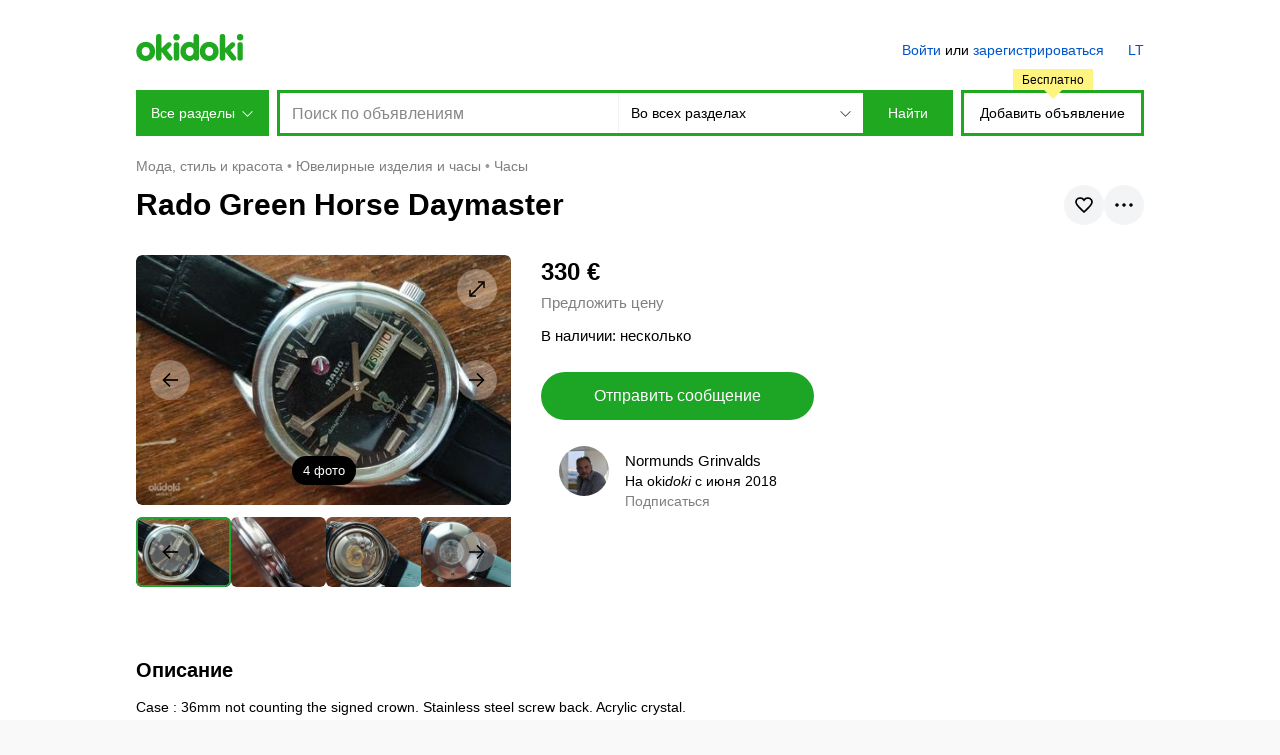

--- FILE ---
content_type: text/html; charset=utf-8
request_url: https://www.okidoki.lt/ru/item/rado-green-horse-daymaster/10615295/
body_size: 14386
content:
<!doctype html>
<html lang="ru">
<head>
<meta charset="utf-8">
<title>Rado Green Horse Daymaster - Klaipėda, Klaipėda, Часы – okidoki</title>
<meta name="format-detection" content="telephone=no">
<meta property="og:title" content="Rado Green Horse Daymaster - Klaipėda, Klaipėda, Часы – okidoki">
<meta property="description" content="Rado Green Horse Daymaster: объявление на okidoki. Case : 36mm not counting the signed crown. Stainless steel screw back. Acrylic crystal. Dial : Original black. Unusual markers. Applied logos. Day/date at 3. Movement : Automatic. Strap : 18mm leather. Cndition : Very good condition. Running and keeping timing.">
<meta property="og:description" content="Rado Green Horse Daymaster: объявление на okidoki. Case : 36mm not counting the signed crown. Stainless steel screw back. Acrylic crystal. Dial : Original black. Unusual markers. Applied logos. Day/date at 3. Movement : Automatic. Strap : 18mm leather. Cndition : Very good condition. Running and keeping timing.">
<meta property="og:type" content="website">
<meta property="og:site_name" content="okidoki">
<link rel="apple-touch-icon" sizes="180x180" href="/apple-touch-icon.png">
<link rel="icon" type="image/png" sizes="32x32" href="/favicon-32x32.png">
<link rel="icon" type="image/png" sizes="16x16" href="/favicon-16x16.png">
<link rel="manifest" href="/site.webmanifest">
<meta property="og:url" content="https://www.okidoki.lt/ru/item/rado-green-horse-daymaster/10615295/">
<meta property="og:image" content="https://img7.okidoki.st/c/7/1/0/610385/10615295/23797475_2.jpg">
<meta property="og:image:width" content="1200">
<meta property="og:image:height" content="567">
<meta name="theme-color" content="#20a820"/>
<link rel="canonical" href="https://www.okidoki.lt/ru/item/rado-green-horse-daymaster/10615295/">
<link rel="alternate" media="only screen and (max-width: 640px)" href="https://m.okidoki.lt/ru/item/rado-green-horse-daymaster/10615295/">
<link rel="alternate" href="https://www.okidoki.lt/item/rado-green-horse-daymaster/10615295/" hreflang="lt">
<link rel="stylesheet" type="text/css" href="/assets/css/packed.04705375a2d8e120e014.css">
<link rel="stylesheet" type="text/css" href="/assets/plugins/ckeditor5/ckeditor5-content.d42f80470763bf6833b1.css">
<script>
var isMobileVer = 0,
   language = 'ru',
   langUrl = '/ru',
   country = 'LT';
window.okidoki = window.okidoki || {};
window.okidoki.userId = '0';
window.okidoki.pageId = '';
window.okidoki.pageRoot = 'item';
</script>
<script src="/assets/plugins/jquery/jquery.min.2c872dbe60f4ba70fb85.js"></script>
<script src="/assets/js/base.min.7f982397393d81b0f297.js"></script>
<script src="/assets/plugins/sentry/bundle.es5.min.a56f6361747c14bbc01f.js"></script>
<script src="/assets/plugins/protip/protip.min.28857d97dfb3b6333ab5.js"></script>
<script src="/assets/js/common/header.min.300a003e70a2f980c36c.js"></script>
<script src="/assets/js/item/common.min.c853ae54138a8d8b849d.js"></script>
<script src="/assets/js/common/lazyload.min.57c0e5bda79b4ac5247b.js"></script>
<script src="/assets/js/common/floatbanner.min.ae1a0fffa344e84cc39b.js"></script>
<script src="/assets/js/item/loan.min.2e1d28d0afae9b9ee456.js"></script>
<script src="/assets/plugins/fancybox/jquery.fancybox.min.c8389dcc13e7b866152c.js"></script>
<script>(function(w,d,s,l,i){w[l]=w[l]||[];w[l].push({'gtm.start':
new Date().getTime(),event:'gtm.js'});var f=d.getElementsByTagName(s)[0],
j=d.createElement(s),dl=l!='dataLayer'?'&l='+l:'';j.async=true;j.src=
'https://www.googletagmanager.com/gtm.js?id='+i+dl;f.parentNode.insertBefore(j,f);
})(window,document,'script','dataLayer','GTM-W92JR6CD');</script>
<script async="async" src="https://www.google.com/adsense/search/ads.js"></script>
<script charset="utf-8">(function(g,o){g[o]=g[o]||function(){(g[o]['q']=g[o]['q']||[]).push(arguments)},g[o]['t']=1*new Date})(window,'_googCsa');</script>
</head>
<body>
<script>
Sentry.init({
   dsn: 'https://2008644367de451091fb5e83f4d59032@o204319.ingest.sentry.io/1320537',
   release: '20260123172209Z',
   environment: 'production',
   ignoreErrors: ['top.GLOBALS', 'Blocked a frame with origin', 'google.ads.search.Ads', 'TypeError: Failed to fetch', 'TypeError: NetworkError when attempting to fetch resource.', 'TypeError: Cancelled', /non-error promise rejection captured/i, 'Can\'t execute code from a freed script', /^ResizeObserver loop/i, 'Client timeout', /The operation was aborted/i, 'cancelled', 'отменено', /^NetworkError:/i, /^AbortError:/i, 'canceled', 'cancellation'],
   denyUrls: [/extensions\//i, /^chrome:\/\//i, /^resource:\/\//i, /proxyspare/],
   allowUrls: [/^https:\/\/www.okidoki.lt/],
   beforeSend: function (event) {
      if (location.search.indexOf('fbclid') !== -1) return null;
      if (event.culprit && event.culprit.indexOf('gpt/pubads') >= 0) return null;
      return event;
   }
});
if (window.okidoki && window.okidoki.userId && Number(window.okidoki.userId) != 0) Sentry.setUser({ id: window.okidoki.userId });
</script>
<noscript><iframe src="https://www.googletagmanager.com/ns.html?id=GTM-W92JR6CD" height="0" width="0" style="display:none;visibility:hidden"></iframe></noscript>
<script type="text/javascript" src="/assets/js/common/wresize.min.2c5c33541170de04bf46.js"></script>
<div class="nonsticky-header">
<div class="content">
<div id="top">
<div class="top-content">
<p id="logo">
<a href="/ru/">
<b>okidoki</b>
<svg xmlns="http://www.w3.org/2000/svg" width="108" height="27" viewBox="0 0 167 42"><title>okidoki</title><path d="M29.29557,27.11812C29.29557,35.40355,23.44936,42,14.6445,42,5.8464,42,0,35.40355,0,27.11812,0,18.83016,5.8464,12.233,14.6445,12.233,23.44936,12.233,29.29557,18.83016,29.29557,27.11812Zm-20.8958,0c0,3.79842,2.22244,6.96446,6.24458,6.96446,4.03255,0,6.24441-3.166,6.24441-6.96446,0-3.80171-2.21186-6.96752-6.24441-6.96752C10.62221,20.1506,8.39977,23.31641,8.39977,27.11812Zm119.61866,0C128.01843,35.40355,122.17222,42,113.36736,42c-8.7981,0-14.6445-6.59645-14.6445-14.88188,0-8.288,5.8464-14.88513,14.6445-14.88513C122.17222,12.233,128.01843,18.83016,128.01843,27.11812Zm-20.8958,0c0,3.79842,2.22244,6.96446,6.24457,6.96446,4.03255,0,6.24442-3.166,6.24442-6.96446,0-3.80171-2.21187-6.96752-6.24442-6.96752C109.34507,20.1506,107.12263,23.31641,107.12263,27.11812ZM30.76825,4.27671a4.22723,4.22723,0,1,1,8.45389,0V22.31312l6.87745-6.70185c1.46194-1.4249,2.71452-2.85,4.76837-2.85a3.891,3.891,0,0,1,4.11735,3.79936c0,1.47815-.97451,2.42819-2.97927,4.32832l-4.54919,4.37978,7.09682,8.76461c.86657,1.05473,2.0079,2.42495,2.0079,3.64015a3.92411,3.92411,0,0,1-4.17625,3.79988c-1.949,0-2.81573-.57879-4.60461-2.79621L39.32682,27.91135h-.10468V37.199a4.22721,4.22721,0,1,1-8.45389,0ZM62.47293,0a5.04128,5.04128,0,0,1,0,10.08256A4.95091,4.95091,0,0,1,57.53,5.04164,4.95258,4.95258,0,0,1,62.47293,0Zm-4.222,17.03565a4.22559,4.22559,0,1,1,8.45061,0V37.199a4.22559,4.22559,0,1,1-8.45061,0ZM97.53643,37.199A4.14612,4.14612,0,0,1,93.311,41.47335a4.36918,4.36918,0,0,1-3.95711-2.639A8.5292,8.5292,0,0,1,82.09036,42c-7.36817,0-13.57853-6.59645-13.57853-14.88188,0-8.288,6.21036-14.88513,13.57853-14.88513a10.02992,10.02992,0,0,1,6.99218,2.3221V4.27671a4.22723,4.22723,0,1,1,8.45389,0Zm-20.574-10.08087c0,3.79842,2.58351,6.96446,6.32158,6.96446,3.73789,0,5.79849-3.166,5.79849-6.96446,0-3.80171-2.0606-6.96752-5.79849-6.96752C79.546,20.1506,76.96247,23.31641,76.96247,27.11812ZM129.74505,4.27671a4.22723,4.22723,0,1,1,8.45389,0V22.31312l6.87767-6.70185c1.46172-1.4249,2.71449-2.85,4.76814-2.85a3.88912,3.88912,0,0,1,4.11754,3.79936c0,1.47815-.97484,2.42819-2.97927,4.32832l-4.54934,4.37978,7.09682,8.76461c.86982,1.05473,2.008,2.42495,2.008,3.64015a3.92009,3.92009,0,0,1-4.17625,3.79988c-1.949,0-2.81588-.57879-4.60479-2.79621l-8.45389-10.76579h-.10468V37.199a4.22721,4.22721,0,1,1-8.45389,0ZM161.468,0a5.04128,5.04128,0,1,1-5.04638,5.04164A5.02979,5.02979,0,0,1,161.468,0Zm-4.22876,17.03565a4.22558,4.22558,0,1,1,8.4506,0V37.199a4.22558,4.22558,0,1,1-8.4506,0Z" fill="#20a820"/></svg>
</a>
</p>
<!-- <div id="locate">
<div class="wrap">
<div id="location">
<p id="current-location"><svg focusable="false" xmlns="http://www.w3.org/2000/svg" width="12" height="12" viewBox="0 0 12 12"><path d="M11.9,0,0,5.3l5.8.8.5,5.5Z"/></svg><span><b>Литва</b></span></p>
<div id="location-menu">
<div class="bwrap">
<div class="b">
<form class="disablesubmit" action="/" method="post">
<p id="location-search" class="c"><span class="s"><label for="location-value" class="hidden">Найдите город или регион</label> <input type="text" size="30" maxlength="50" id="location-value" placeholder="Найдите город или регион"></span></p>
</form>
</div>
</div>
</div>
</div>
</div>
</div> -->
<div id="menu">
<div class="auth"><a href="/ru/login/">Войти</a> или <a href="/ru/register/">зарегистрироваться</a></div>
<ul><li class="lang">
<a href="/item/rado-green-horse-daymaster/10615295/" title="Lietuviškai" hreflang="lt" rel="alternate">LT</a>
</li>
</ul>
</div>
</div>
</div>
<form class="disablesubmit" action="/ru/buy/all/" method="get">
<div id="header">
<div id="header-categories">
<p class="button">Все разделы<span></span></p>
<div class="panel">
<ul>
<li>
<p><a href="/ru/auto/">Транспорт</a></p>
    <div class="subcategories">
    <h3><a href="/ru/auto/">Транспорт</a></h3>
    <ul>
    <li><a href="/ru/buy/1601/">Автомобили</a></li><li><a href="/ru/buy/1604/">Водный транспорт</a></li><li><a href="/ru/buy/1605/">Другой транспорт</a></li><li><a href="/ru/buy/16051/">Коммерческий транспорт</a></li><li><a href="/ru/buy/1603/">Мототранспорт</a></li><li><a href="/ru/buy/16053/">Прицепы, автодома</a></li><li><a href="/ru/buy/16052/">Снегоходы</a></li><li><a href="/ru/buy/1602/">Товары и запчасти</a></li>
    </ul>
    </div>
</li>
<li>
<p><a href="/ru/realty/">Недвижимость</a></p>
    <div class="subcategories">
    <h3><a href="/ru/realty/">Недвижимость</a></h3>
    <ul>
    <li><a href="/ru/buy/1130/">Гаражи, парковки</a></li><li><a href="/ru/buy/1504/">Дома</a></li><li><a href="/ru/buy/1505/">Квартиры</a></li><li><a href="/ru/buy/1502/">Коммерческая недвижимость</a></li><li><a href="/ru/buy/1506/">Комнаты</a></li><li><a href="/ru/buy/1503/">Участки земли</a></li><li><a href="/ru/buy/1040/">Часть дома</a></li>
    </ul>
    </div>
</li>
<li>
<p><a href="/ru/buy/3612/">Работа</a></p>
    <div class="subcategories">
    <h3><a href="/ru/buy/3612/">Работа</a></h3>
    <ul>
    <li><a href="/ru/buy/361267/">Вакансии</a></li><li><a href="/ru/buy/361268/">Ищу работу, CV</a></li>
    </ul>
    </div>
</li>
<li>
<p><a href="/ru/buy/30/">Мода, стиль и красота</a></p>
    <div class="subcategories">
    <h3><a href="/ru/buy/30/">Мода, стиль и красота</a></h3>
    <ul>
    <li><a href="/ru/buy/3011/">Женская обувь</a></li><li><a href="/ru/buy/3010/">Женская одежда</a></li><li><a href="/ru/buy/3009/">Женские аксессуары, сумочки</a></li><li><a href="/ru/buy/361228/">Здоровье и красота</a></li><li><a href="/ru/buy/1153/">Карнавальные костюмы</a></li><li><a href="/ru/buy/3006/">Мужская обувь</a></li><li><a href="/ru/buy/3005/">Мужская одежда</a></li><li><a href="/ru/buy/3004/">Мужские аксессуары</a></li><li><a href="/ru/buy/1060/">Одежда для беременных и кормящих</a></li><li><a href="/ru/buy/3008/">Свадебная одежда, аксессуары</a></li><li><a href="/ru/buy/3007/">Униформа</a></li><li><a href="/ru/buy/33/">Ювелирные изделия и часы</a></li><li><a href="/ru/buy/3013/">Другая одежда</a></li>
    </ul>
    </div>
</li>
<li>
<p><a href="/ru/buy/3611/">Животные</a></p>
    <div class="subcategories">
    <h3><a href="/ru/buy/3611/">Животные</a></h3>
    <ul>
    <li><a href="/ru/buy/361214/">Аквариумистика</a></li><li><a href="/ru/buy/1124/">Вязка</a></li><li><a href="/ru/buy/361215/">Грызуны</a></li><li><a href="/ru/buy/361212/">Кошки</a></li><li><a href="/ru/buy/361213/">Птицы</a></li><li><a href="/ru/buy/361217/">Сельскохозяйственные животные</a></li><li><a href="/ru/buy/361211/">Собаки</a></li><li><a href="/ru/buy/2017/">Товары для животных</a></li><li><a href="/ru/buy/361216/">Экзотические животные</a></li>
    </ul>
    </div>
</li>
<li>
<p><a href="/ru/buy/20/">Дом и сад</a></p>
    <div class="subcategories">
    <h3><a href="/ru/buy/20/">Дом и сад</a></h3>
    <ul>
    <li><a href="/ru/buy/1175/">Бытовая техника</a></li><li><a href="/ru/buy/2016/">Грили</a></li><li><a href="/ru/buy/361241/">Дрова, брикеты, гранулы</a></li><li><a href="/ru/buy/2007/">Мебель и интерьер</a></li><li><a href="/ru/buy/2002/">Постельные принадлежности</a></li><li><a href="/ru/buy/2006/">Продукты и напитки</a></li><li><a href="/ru/buy/2003/">Ремонт и строительство</a></li><li><a href="/ru/buy/2008/">Сад и огород</a></li><li><a href="/ru/buy/2012/">Товары и посуда для кухни</a></li><li><a href="/ru/buy/2025/">Другое</a></li>
    </ul>
    </div>
</li>
<li>
<p><a href="/ru/buy/17/">Всё для бизнеса</a></p>
    <div class="subcategories">
    <h3><a href="/ru/buy/17/">Всё для бизнеса</a></h3>
    <ul>
    <li><a href="/ru/buy/2023/">Готовый бизнес</a></li><li><a href="/ru/buy/1246/">Оборудование для бизнеса</a></li>
    </ul>
    </div>
</li>
<li>
<p><a href="/ru/buy/23/">Развлечения и хобби</a></p>
    <div class="subcategories">
    <h3><a href="/ru/buy/23/">Развлечения и хобби</a></h3>
    <ul>
    <li><a href="/ru/buy/18/">Билеты</a></li><li><a href="/ru/buy/32/">Кино и DVD</a></li><li><a href="/ru/buy/24/">Книги и журналы</a></li><li><a href="/ru/buy/361236/">Коллекционирование</a></li><li><a href="/ru/buy/28/">Музыка</a></li><li><a href="/ru/buy/34/">Музыкальные инструменты</a></li><li><a href="/ru/buy/361223/">Настольные игры</a></li><li><a href="/ru/buy/1131/">Подарочные карты</a></li><li><a href="/ru/buy/29/">Путешествия и отдых</a></li><li><a href="/ru/buy/10/">Ремесла</a></li><li><a href="/ru/buy/3609/">Табакокурение</a></li>
    </ul>
    </div>
</li>
<li>
<p><a href="/ru/buy/35/">Услуги</a></p>
    <div class="subcategories">
    <h3><a href="/ru/buy/35/">Услуги</a></h3>
    <ul>
    <li><a href="/ru/buy/3504/">Графика и логотипы</a></li><li><a href="/ru/buy/1243/">Деловые услуги</a></li><li><a href="/ru/buy/21/">Здоровье и красота</a></li><li><a href="/ru/buy/3508/">Интернет, компьютеры</a></li><li><a href="/ru/buy/361264/">Ломбарды и скупка</a></li><li><a href="/ru/buy/3505/">Медиа, обработка, копии</a></li><li><a href="/ru/buy/361280/">Медицина</a></li><li><a href="/ru/buy/1197/">Недвижимость</a></li><li><a href="/ru/buy/1194/">Няни, сиделки</a></li><li><a href="/ru/buy/361285/">Оборудование, производство</a></li><li><a href="/ru/buy/1297/">Обслуживание, ремонт техники</a></li><li><a href="/ru/buy/3601/">Обучение, курсы</a></li><li><a href="/ru/buy/3503/">Одежда и ювелирные изделия на заказ</a></li><li><a href="/ru/buy/3506/">Печать</a></li><li><a href="/ru/buy/361281/">Питание, кейтеринг</a></li><li><a href="/ru/buy/3604/">Подарки, мероприятия</a></li><li><a href="/ru/buy/3502/">Развлечение</a></li><li><a href="/ru/buy/361282/">Ремонт одежды и обуви</a></li>
    </ul>
    </div>
</li>
<li>
<p><a href="/ru/buy/26/">Электроника</a></p>
    <div class="subcategories">
    <h3><a href="/ru/buy/26/">Электроника</a></h3>
    <ul>
    <li><a href="/ru/buy/2606/">Аудио и видео</a></li><li><a href="/ru/buy/2609/">Гаджеты и аксессуары</a></li><li><a href="/ru/buy/361235/">Дроны, квадрокоптеры</a></li><li><a href="/ru/buy/22/">Игры, игровые приставки, консоли</a></li><li><a href="/ru/buy/13/">Камеры и фото</a></li><li><a href="/ru/buy/2502/">Настольные компьютеры</a></li><li><a href="/ru/buy/2503/">Ноутбуки</a></li><li><a href="/ru/buy/2513/">Офисная техника и расходники</a></li><li><a href="/ru/buy/2514/">Планшеты, iPad и электронные книги</a></li><li><a href="/ru/buy/361222/">Смарт-часы, браслеты</a></li><li><a href="/ru/buy/14/">Телефоны</a></li><li><a href="/ru/buy/25/">Товары для компьютера</a></li><li><a href="/ru/buy/2617/">Другое</a></li>
    </ul>
    </div>
</li>
<li>
<p><a href="/ru/buy/19/">Детские товары</a></p>
    <div class="subcategories">
    <h3><a href="/ru/buy/19/">Детские товары</a></h3>
    <ul>
    <li><a href="/ru/buy/1904/">Автокресла</a></li><li><a href="/ru/buy/361240/">Аксессуары для колясок</a></li><li><a href="/ru/buy/1902/">Безопасность и здоровье</a></li><li><a href="/ru/buy/1906/">Детская мебель</a></li><li><a href="/ru/buy/1132/">Детская обувь</a></li><li><a href="/ru/buy/3001/">Детская одежда</a></li><li><a href="/ru/buy/1216/">Детские аксессуары</a></li><li><a href="/ru/buy/1909/">Игрушки</a></li><li><a href="/ru/buy/1907/">Книги для детей</a></li><li><a href="/ru/buy/1908/">Коляски</a></li><li><a href="/ru/buy/1903/">Купание</a></li><li><a href="/ru/buy/1901/">Оборудование</a></li><li><a href="/ru/buy/1905/">Питание</a></li><li><a href="/ru/buy/1106/">Подгузники и горшки</a></li><li><a href="/ru/buy/1910/">Другое</a></li>
    </ul>
    </div>
</li>
<li>
<p><a href="/ru/buy/31/">Спортивный инвентарь</a></p>
    <div class="subcategories">
    <h3><a href="/ru/buy/31/">Спортивный инвентарь</a></h3>
    <ul>
    <li><a href="/ru/buy/3103/">Велосипеды</a></li><li><a href="/ru/buy/3106/">Гольф</a></li><li><a href="/ru/buy/3110/">Дайвинг</a></li><li><a href="/ru/buy/361226/">Игры с мячом</a></li><li><a href="/ru/buy/3104/">Конный спорт</a></li><li><a href="/ru/buy/3111/">Лыжи и сноуборд</a></li><li><a href="/ru/buy/3107/">Охота</a></li><li><a href="/ru/buy/1170/">Пейнтбол и страйкбол</a></li><li><a href="/ru/buy/1169/">Роликовые коньки</a></li><li><a href="/ru/buy/3108/">Рыбалка</a></li><li><a href="/ru/buy/1282/">Самокаты и гироскутеры</a></li><li><a href="/ru/buy/3102/">Спортивная обувь</a></li><li><a href="/ru/buy/3101/">Спортивная одежда</a></li><li><a href="/ru/buy/361239/">Спортивное питание</a></li><li><a href="/ru/buy/1279/">Сёрфинг</a></li><li><a href="/ru/buy/3109/">Теннис</a></li><li><a href="/ru/buy/1275/">Фигурное катание</a></li><li><a href="/ru/buy/3105/">Фитнес</a></li>
    </ul>
    </div>
</li>
<li class="all"><a href="/ru/buy/">Все разделы</a></li>
</ul>
</div>
</div>
<div id="header-search">
<div class="wrap">
<div class="query"><input id="search_query" name="query" type="text" value="" size="60" maxlength="100" autocomplete="off" placeholder="Поиск по объявлениям" data-query=""></div>
<div class="categories">
<div class="oselect">
<div class="oselect-wrap">
<p><span class="oselect-title-wrap"><span class="oselect-title">Во всех разделах</span><span class="oselect-arrow"><svg focusable="false" width="11" height="6" viewBox="0 0 11 6"><path d="M5.5,5.99707.21.707.917,0,5.5,4.583,10.083,0l.707.707Z"/></svg></span></span></p>
<div class="oselect-holder">
<div class="oselect-holder-wrap">
<div>
<select name="c">
<option value="0" selected>Во всех разделах</option>
<option value="19">Детские товары</option>
<option value="20">Дом и сад</option>
<option value="3611">Животные</option>
<option value="30">Мода, стиль и красота</option>
<option value="15">Недвижимость</option>
<option value="3612">Работа</option>
<option value="23">Развлечения и хобби</option>
<option value="31">Спортивный инвентарь</option>
<option value="16">Транспорт</option>
<option value="35">Услуги</option>
<option value="26">Электроника</option>
<option value="17">Всё для бизнеса</option>
</select>
</div>
</div>
</div>
</div>
</div>
</div>
<p class="button"><input type="submit" value="Найти"></p>
</div>
</div>
<div id="header-add">
<p><a href="/ru/my/items/add/" class="js-gt-cil">Добавить объявление</a> <small><i>Бесплатно</i></small></p>
</div>
</div>
</form>
</div>
</div>
<div id="page">
<!-- <script>
var locationData = {
   linkRegionAll: { text:'Все объявления', url:'/ru/?gid=0' },
   linkRegionOnly: { text:'Все объявления региона' },
   linkRegionChange: { text:'Изменить регион' },
   regionPager: { textPrev: 'Предыдущие', textNext: 'Следующие', total:0 }
}
</script> -->
<div class="content">
<ul class="breadcrumbs">
<li class="home"><a href="/ru/">Объявления</a></li>
<li itemprop="itemListElement" itemscope itemtype="http://schema.org/ListItem">
<a itemprop="item" href="/ru/buy/30/"><span itemprop="name">Мода, стиль и красота</span></a>
<meta itemprop="position" content="1">
</li>
<li itemprop="itemListElement" itemscope itemtype="http://schema.org/ListItem">
<a itemprop="item" href="/ru/buy/33/"><span itemprop="name">Ювелирные изделия и часы</span></a>
<meta itemprop="position" content="2">
</li>
<li itemprop="itemListElement" itemscope itemtype="http://schema.org/ListItem">
<a itemprop="item" href="/ru/buy/3316/"><span itemprop="name">Часы</span></a>
<meta itemprop="position" content="3">
</li>
</ul>
<script>
var galleryAdLeft = "",
    galleryAdRight = "",
    alertLocale = {
        removeMessage: 'Вы уверены?',
        cancel: 'Отмена',
        confirm: 'Подтверждаю'
    };
</script>
<div id="item_wrapper" class="item-wrapper" itemscope itemtype="http://schema.org/Product" data-item="10615295" data-offer-response-realty="<b>Спасибо!</b> <br/><br/>Ваша заявка успешно отправлена партнёрам oki<i>doki</i>. <br/>С вами свяжутся в ближайшее время, чтобы обсудить возможное предложение по вашему объекту недвижимости." data-offer-response-transport="<b>Спасибо!</b> <br/><br/>Ваша заявка успешно отправлена партнёрам oki<i>doki</i>. <br/>С Вами свяжутся в ближайшее время, чтобы обсудить возможное предложение по займу под залог Вашего транспорта.">
<div class="item-top">
    <div class="item-title">
        <h1 itemprop="name">Rado Green Horse Daymaster</h1>
        <div id="tooltip-item-tools" class="hidden">
            <div class="item-title__tool-popup">
                <ul>
                    <li class="item-title__tool-item js-clipboard" data-response="Ссылка скопирована">
                        <svg width="16" height="16" viewBox="0 0 16 16" fill="none" stroke="currentColor" stroke-width="1.7"  stroke-miterlimit="10" xmlns="http://www.w3.org/2000/svg">
                            <path d="M6.93998 9.05998C6.15998 8.27998 6.15998 7.00998 6.93998 6.22998L10.48 2.68998C11.26 1.90998 12.53 1.90998 13.31 2.68998C14.09 3.46998 14.09 4.73998 13.31 5.51998L11.19 7.63998"/>
                            <path d="M9.05998 6.93994C9.83998 7.71994 9.83998 8.98994 9.05998 9.76994L5.51998 13.3099C4.73998 14.0899 3.46998 14.0899 2.68998 13.3099C1.90998 12.5299 1.90998 11.2599 2.68998 10.4799L4.80998 8.35994"/>
                        </svg>
                        <span>Скопировать ссылку</span>
                    </li>
                    <li class="item-title__tool-item item-title__tool-item--report js-report" data-report="10615295">
                        <svg width="16" height="16" viewBox="0 0 16 16" fill="none" stroke="currentColor" stroke-width="1.7"  stroke-linecap="round" xmlns="http://www.w3.org/2000/svg">
                            <path d="M2 1V15"/>
                            <path d="M4 8.5H7.5C8.82 8.5 6.13 10.5 8 10.5H14C12.86 8.28 12.78 6.62 14 4.5H8.3C6.69 4.5 9.1 2.5 7.8 2.5H4C6.4 5.48 4 8.5 4 8.5Z"/>
                        </svg>
                        <span>Сообщить о нарушении</span>
                    </li>
                </ul>
            </div>
        </div>
        <div id="report_modal_content" class="hidden">
            <div class="ok-modal report-modal">
                <div class="ok-modal__header"><h4>Сообщить о нарушении</h4></div>
                <div class="ok-modal__content">
                    <div class="modal-form">
                        <form action="/ru/item/rado-green-horse-daymaster/10615295/report/" method="post" class="disablesubmit">
                            <input type="hidden" name="p" value="1">
                            <div class="layer layer-last report-message ok-input">
                                <textarea name="description" rows="4" placeholder="Подробнее о нарушении"></textarea>
                            </div>
                            <div class="ok-modal__buttons buttons">
                                <div><button class="ok-button ok-button--100 ok-button--grey report-step-back" type="button"><span>Назад</span></button></div>
                                <div><button class="ok-button ok-button--100 ok-button--primary" type="submit" disabled><span>Отправить</span></button></div>
                            </div>
                        </form>
                    </div>
                    <div class="report-sent hidden">
                        <div class="msg-sent">
                            <div class="sent-image">
                                <svg height="100" viewBox="1 -40 511.99892 511" width="100" xmlns="http://www.w3.org/2000/svg"><path d="m470.109375.5h-428.21875c-23.097656 0-41.890625 18.789062-41.890625 41.890625v272.566406c0 23.097657 18.792969 41.890625 41.890625 41.890625h148.574219l52.59375 69.0625c3.078125 4.039063 7.863281 6.410156 12.945312 6.410156 5.078125 0 9.867188-2.371093 12.945313-6.410156l52.59375-69.0625h148.566406c23.097656 0 41.890625-18.792968 41.890625-41.890625v-272.566406c0-23.101563-18.792969-41.890625-41.890625-41.890625zm9.347656 314.457031c0 5.152344-4.191406 9.347657-9.347656 9.347657h-156.628906c-5.078125 0-9.867188 2.371093-12.945313 6.410156l-44.53125 58.480468-44.53125-58.480468c-3.078125-4.039063-7.867187-6.410156-12.945312-6.410156h-156.640625c-5.152344 0-9.34375-4.195313-9.34375-9.347657v-272.566406c0-5.15625 4.191406-9.347656 9.34375-9.347656h428.222656c5.152344 0 9.347656 4.191406 9.347656 9.347656zm0 0"/><path d="m318.53125 118.84375-83.1875 83.1875-41.875-41.875c-6.355469-6.355469-16.65625-6.355469-23.011719 0-6.355469 6.351562-6.355469 16.65625 0 23.007812l53.378907 53.382813c3.179687 3.175781 7.34375 4.765625 11.507812 4.765625 4.160156 0 8.328125-1.589844 11.503906-4.765625l94.691406-94.695313c6.355469-6.355468 6.355469-16.65625 0-23.011718-6.351562-6.351563-16.652343-6.351563-23.007812.003906zm0 0"/></svg>
                            </div>
                            <div>
                                <div class="sent-text"><p>Спасибо за помощь!</p></div>
                                <p>Такие обращения делают oki<i>doki</i> лучше.</p>
                            </div>
                        </div>
                        <div class="autoclose"></div>
                    </div>
                </div>
            </div>
        </div>
        <div class="item-title__buttons">
            <button id="item-favorite" class="ok-round-button ok-round-button--favorites">
                <div class="a">
                    <svg width="24" height="24" viewBox="0 0 24 24" fill="none" xmlns="http://www.w3.org/2000/svg">
                        <path d="M15.6364 5C13.4545 5 12 7.1 12 7.1C12 7.1 10.5455 5 8.36364 5C4.72727 5 4 7.8 4 9.2C4 12 7.63636 14.8 12 19C16.3636 14.8 20 12 20 9.2C20 7.8 19.2727 5 15.6364 5Z" stroke="currentColor" stroke-width="1.7"/>
                    </svg>
                    <svg width="24" height="24" viewBox="0 0 24 24" fill="currentColor" xmlns="http://www.w3.org/2000/svg">
                        <path d="M15.6364 5C13.4545 5 12 7.1 12 7.1C12 7.1 10.5455 5 8.36364 5C4.72727 5 4 7.8 4 9.2C4 12 7.63636 14.8 12 19C16.3636 14.8 20 12 20 9.2C20 7.8 19.2727 5 15.6364 5Z" stroke="currentColor" stroke-width="1.7"/>
                    </svg>
                </div>
            </button>
            <button id="tools_button" class="ok-round-button ok-round-button--tools protip" data-pt-title="#tooltip-item-tools" data-pt-arrow="false" data-pt-classes="protip-container--tools" data-pt-position="bottom-right" data-pt-interactive="true" data-pt-trigger="click">
                <svg width="24" height="24" viewBox="0 0 24 24" fill="currentColor" xmlns="http://www.w3.org/2000/svg">
                    <path d="M12 13.75C12.9665 13.75 13.75 12.9665 13.75 12C13.75 11.0335 12.9665 10.25 12 10.25C11.0335 10.25 10.25 11.0335 10.25 12C10.25 12.9665 11.0335 13.75 12 13.75Z" fill="black"/>
                    <path d="M5 13.75C5.9665 13.75 6.75 12.9665 6.75 12C6.75 11.0335 5.9665 10.25 5 10.25C4.0335 10.25 3.25 11.0335 3.25 12C3.25 12.9665 4.0335 13.75 5 13.75Z" fill="black"/>
                    <path d="M19 13.75C19.9665 13.75 20.75 12.9665 20.75 12C20.75 11.0335 19.9665 10.25 19 10.25C18.0335 10.25 17.25 11.0335 17.25 12C17.25 12.9665 18.0335 13.75 19 13.75Z" fill="black"/>
                </svg>
            </button>
        </div>
    </div>
</div>
<div class="item-page" data-root-id="30" data-sub-id="3316">
<div class="left-column">
<div class="item-wrap">
<div class="top-info__wrapper">
<div class="top-info__column top-info__column--left">
<div class="item-main with-photos">
<div class="item-photos" data-photos="" data-alt-photo=" ($%&nbsp;из&nbsp;4)" data-alt-video=" (видео)">
		<div class="item-photos__main" data-photos="main">
				<div class="item-photos__track item-photos__track--main" data-photos="main-list">
				</div>
				<ul class="item-photos__tags">
                    <li class="item-photos__tag item-photos__tag--image item-photos__tag--active" data-photos="btn-fullscreen" data-item="current">
                        <button class="ok-button"><span class="item-photos__counter item-photos__counter--current"></span><span class="item-photos__counter item-photos__counter--total">4</span>&nbsp;<span>фото</span></button>
                    </li>
				</ul>
				<button class="item-photos__button item-photos__button--fullscreen" data-photos="btn-fullscreen" data-item="current">
						<svg width="16" height="16" viewBox="0 0 16 16" fill="none" stroke="currentColor" stroke-width="1.7" xmlns="http://www.w3.org/2000/svg"><path d="M9 1H15V7"/><path d="M2 14L14 2" stroke-linecap="square"/><path d="M7 15L1 15L0.999999 9"/></svg>
				</button>
				<button class="item-photos__button item-photos__button--prev hidden" data-photos="btn-nav" data-direction="prev">
						<svg width="16" height="16" viewBox="0 0 16 16" fill="none" stroke="currentColor" stroke-width="1.7" xmlns="http://www.w3.org/2000/svg"><path d="M8 14.5L1.5 8L8 1.5" stroke-miterlimit="10"/><path d="M2 8H16"/></svg>
				</button>
				<button class="item-photos__button item-photos__button--next hidden" data-photos="btn-nav" data-direction="next">
						<svg width="16" height="16" viewBox="0 0 16 16" fill="none" stroke="currentColor" stroke-width="1.7" xmlns="http://www.w3.org/2000/svg"><path d="M8 14.5L1.5 8L8 1.5" stroke-miterlimit="10"/><path d="M2 8H16"/></svg>
				</button>
		</div>
		<div class="item-photos__sub" data-photos="thumbnails" style="display: none">
				<div class="item-photos__track item-photos__track--subnav" data-photos="thumbnails-list">
								<div class="initial"  style="cursor: pointer">
									<img src="https://img7.okidoki.st/c/7/1/0/610385/10615295/23797475_6.jpg" height="95" width="70" alt="Rado Green Horse Daymaster (1 фото из 4)"/>
								</div>
								<div  style="cursor: pointer">
									<img src="https://img6.okidoki.st/c/7/1/0/610385/10615295/23797476_6.jpg" height="95" width="70" alt="Rado Green Horse Daymaster (2 фото из 4)"/>
								</div>
								<div  style="cursor: pointer">
									<img src="https://img7.okidoki.st/c/7/1/0/610385/10615295/23797477_6.jpg" height="95" width="70" alt="Rado Green Horse Daymaster (3 фото из 4)"/>
								</div>
								<div  style="cursor: pointer">
									<img src="https://img6.okidoki.st/c/7/1/0/610385/10615295/23797478_6.jpg" height="95" width="70" alt="Rado Green Horse Daymaster (4 фото из 4)"/>
								</div>
				</div>
				<button class="item-photos__button item-photos__button--prev hidden" data-photos="btn-nav" data-direction="prev">
						<svg width="16" height="16" viewBox="0 0 16 16" fill="none" stroke="currentColor" stroke-width="1.7" xmlns="http://www.w3.org/2000/svg"><path d="M8 14.5L1.5 8L8 1.5" stroke-miterlimit="10"/><path d="M2 8H16"/></svg>
				</button>
				<button class="item-photos__button item-photos__button--next hidden" data-photos="btn-nav" data-direction="next">
						<svg width="16" height="16" viewBox="0 0 16 16" fill="none" stroke="currentColor" stroke-width="1.7" xmlns="http://www.w3.org/2000/svg"><path d="M8 14.5L1.5 8L8 1.5" stroke-miterlimit="10"/><path d="M2 8H16"/></svg>
				</button>
		</div>
</div>
<script>
		const $thumbnails = $('[data-photos="thumbnails"]');
		if ($thumbnails.find('li').length > 1 || $('[data-item="youtube"]').length) {
				$thumbnails.show();
		}
</script>
</div>
<!-- featured parameters -->
<!-- end of featured parameters -->
</div>
<div class="top-info__column top-info__column--right">
<div class="user-info-wrapper">
<!-- right info section -->
<!-- price block -->
<div class="item-price" itemprop="offers">
<div class="item-price-content">
<p class="price">330 &euro;</p>
</div>
<p class="hidden"><span itemprop="priceCurrency" content="EUR">&euro;</span> <span itemprop="price">330.00</span></p>
<div itemprop="offers" itemscope itemtype="http://schema.org/Offer">
<p class="bestoffer"><span class="js-redirect-item" data-redirect="/ru/login/?r=item/rado-green-horse-daymaster/10615295/?request=bestoffer">Предложить цену</span></p>
</div>
<p class="item-price-details visible">
    <span>В наличии: несколько</span>
</p>
</div>
<!-- deposit block -->
<!-- contacts block -->
<div class="user-info">
    <div>
                <button class="ok-button ok-button--100 ok-button--medium ok-button--primary js-redirect-item js-gt-message" data-redirect="/ru/my/messages/compose/01cgtyxkc0ww0dky8tjyar3g7v/?item=10615295">
                    <span>Отправить сообщение</span>
                </button>
    </div>
<!-- user info block -->
    <div class="user-block">
        <div class="user-block__visible">
            <div class="avatar-initials">
<img src="https://img7.okidoki.st/a/7/1/0/610385/40714_1.jpg" alt="NG">
</div>
            <ul class="user-block__details">
                <li class="user-block__name a">Normunds Grinvalds</li>
                <li>На oki<i>doki</i> с июня&nbsp;2018</li>
                <li class="user-block__subscribe">
                    <span>Подписаться</span>
                </li>
            </ul>
        </div>
        <div class="user-block__popup">
            <div class="user-block__popup-content">
                <div class="user-block__visible">
                    <div class="avatar-initials">
<img src="https://img7.okidoki.st/a/7/1/0/610385/40714_1.jpg" alt="NG">
</div>
                    <ul class="user-block__details">
                        <li class="user-block__name">Normunds Grinvalds</li>
                        <li>На oki<i>doki</i> с июня&nbsp;2018</li>
                        <li class="user-block__feedback">
                            <span class="js-feedback-score" data-score="0"></span>
                            <div class="user-block__feedback-outer">
                                <div class="user-block__feedback-inner" style="width:0%;"></div>
                            </div>
                        </li>
                        <li class="user-block__subscribe">
                            <div class="user-favorite" data-text-target=".user-block__subscribe span">
                                <span class="a"><span>Подписаться</span></span>
                            </div>
                        </li>
                    </ul>
                </div>
            </div>
            <script>
            $('.user-favorite').favorite({item:10615295, user:'01cgtyxkc0ww0dky8tjyar3g7v'});
            </script>
            <div class="user-block__popup-footer">
                <a href="/ru/buy/all/?user=01cgtyxkc0ww0dky8tjyar3g7v">80 объявлений пользователя</a>
            </div>
        </div>
    </div>
</div>
</div>
<div class="user-info-buffer"></div>
</div>
</div>
<div class="details">
<div>
<div id="description">
<div>
<div>
<div class="item-section-heading-wrapper">
    <h3 class="item-section-heading">Описание</h3>
</div>
<div class="description ck-content" itemprop="description">
    <div class="description-limiter">
        <div class="limiter-content">
            <div class="item-description-text ck-content"><p>Case : 36mm not counting the signed crown. Stainless steel screw back. Acrylic crystal.<br>
<br>
Dial : Original black. Unusual markers. Applied logos. Day/date at 3.<br>
<br>
Movement : Automatic.<br>
<br>
Strap : 18mm leather.<br>
<br>
Cndition : Very good condition. Running and keeping timing.&nbsp;</p></div>
            <div class="a hidden description-trigger">
                <span class="text">
                    <span>Показать полностью</span>
                    <svg width="16" height="16" viewBox="0 0 16 16" fill="none" stroke="currentColor" stroke-width="1.7" stroke-miterlimit="10" xmlns="http://www.w3.org/2000/svg">
                        <path d="M14.5 5.5L8 12L1.5 5.5"/>
                    </svg>
                </span>
                <span class="shadow"></span>
            </div>
        </div>
    </div>
</div>
</div>
<div>
<!-- regular parameters -->
<!-- end of regular parameters -->
</div>
</div>
<div class="location">
<h3 class="item-section-heading">Местоположение</h3>
<div class="data" itemprop="availableAtOrFrom" itemscope itemtype="http://schema.org/Place">
<div class="marker">
    <svg width="20" height="20" viewBox="0 0 20 20" fill="none" stroke="currentColor" stroke-width="1.7" stroke-linejoin="round" xmlns="http://www.w3.org/2000/svg">
        <path d="M15.25 7.05C15.25 10.93 10 18 10 18C10 18 4.75 10.93 4.75 7.05C4.75 4.17 7.06 2 10 2C12.94 2 15.25 4.18 15.25 7.05Z"/>
        <path d="M10 8C9.17 8 8.5 7.33 8.5 6.5C8.5 5.67 9.17 5 10 5C10.83 5 11.5 5.67 11.5 6.5C11.5 7.33 10.83 8 10 8Z"/>
    </svg>
    <span itemprop="address">Klaipėda, Klaipėda</span>
</div>
</div>
</div>
</div>
</div>
</div>
</div>
<div class="stats-views">
    <div class="stats-views__item">
        <p>№<span itemprop="productID">10615295</span></p>
    </div>
    <div class="stats-views__item">
        <span>19.01.2026</span>
    </div>
    <div class="stats-views__item protip" data-pt-title="Просмотрено пользователями">
        <span>2185&nbsp;Всего, +2&nbsp;сегодня</span>
    </div>
</div>
</div>
<div class="right-column">
<div class="right-column-ad-placeholder"></div>
</div>
</div>
<script>
var pageOptions1 = {
"pubId": "pub-1906744900210621",
"query": "Rado Green Horse Daymaster",
"styleId": "3348095135",
"adsafe": "low",
"adPage": 1,
"hl": "ru"
};
var adblock1 = {
"container": "afscontainer1",
"number": "1"
};
_googCsa('ads', pageOptions1, adblock1);
</script>
<div class="similar">
<h3 class="item-section-heading">Похожие объявления</h3>
<div class="classifieds classifieds--gallery classifieds--similar">
    <ul>
            <li class="classifieds__item">
    <div class="offer-card offer-card--similar">
      <div class="offer-card__inner">
        <div class="offer-card__image">
          <a class="offer-card__image-link" href="/ru/item/moeris-watch/10186400/" title="Moeris watch">
              <div class="hidden photos" data-photos='[{"photoThumbnail_src":"https://img5.okidoki.st/c/7/1/0/610385/10186400/22573205_6.jpg","photoPreview_src":"https://img5.okidoki.st/c/7/1/0/610385/10186400/22573205_8.jpg","photoPreview_width":600,"id":22573205,"pnr":1,"photoPreview_height":399,"if_loader":false,"photoFullsize_height":798,"photoFullsize_width":1200,"if_main":true,"photoFullsize_src":"https://img5.okidoki.st/c/7/1/0/610385/10186400/22573205_2.jpg"},{"photoThumbnail_src":"https://img5.okidoki.st/c/7/1/0/610385/10186400/22573206_6.jpg","photoPreview_src":"https://img5.okidoki.st/c/7/1/0/610385/10186400/22573206_8.jpg","photoPreview_width":600,"id":22573206,"pnr":2,"photoPreview_height":399,"if_loader":false,"photoFullsize_height":798,"photoFullsize_width":1200,"if_main":false,"photoFullsize_src":"https://img5.okidoki.st/c/7/1/0/610385/10186400/22573206_2.jpg"},{"photoThumbnail_src":"https://img6.okidoki.st/c/7/1/0/610385/10186400/22573207_6.jpg","photoPreview_src":"https://img6.okidoki.st/c/7/1/0/610385/10186400/22573207_8.jpg","photoPreview_width":600,"id":22573207,"pnr":3,"photoPreview_height":399,"if_loader":false,"photoFullsize_height":798,"photoFullsize_width":1200,"if_main":false,"photoFullsize_src":"https://img6.okidoki.st/c/7/1/0/610385/10186400/22573207_2.jpg"}]'> </div>
              <noscript>
                <img src="https://img5.okidoki.st/c/7/1/0/610385/10186400/22573205_8.jpg" alt="Moeris watch" />
              </noscript>
              <img src="/i/common/px.gif" data-src="https://img5.okidoki.st/c/7/1/0/610385/10186400/22573205_8.jpg" alt="Moeris watch" />
          </a>
        </div>
        <div class="offer-card__content">
          <div class="offer-card__desc">
            <div class="offer-card__price price">
              <span class="offer-card__price-value">
                  170 &euro;
              </span>
            </div>
            <h3 class="offer-card__title">
              <a class="offer-card__title-link" href="/ru/item/moeris-watch/10186400/">
                <span class="offer-card__title-inner">Moeris watch</span>
              </a>
            </h3>
          </div>
        </div>
      </div>
    </div>
</li>
            <li class="classifieds__item">
    <div class="offer-card offer-card--similar">
      <div class="offer-card__inner">
        <div class="offer-card__image">
          <a class="offer-card__image-link" href="/ru/item/ulysse-nardin/10237670/" title="Ulysse Nardin">
              <div class="hidden photos" data-photos='[{"photoThumbnail_src":"https://img7.okidoki.st/c/7/1/0/610385/10237670/22699395_6.jpg","photoPreview_src":"https://img7.okidoki.st/c/7/1/0/610385/10237670/22699395_8.jpg","photoPreview_width":375,"id":22699395,"pnr":1,"photoPreview_height":500,"if_loader":false,"photoFullsize_height":800,"photoFullsize_width":600,"if_main":true,"photoFullsize_src":"https://img7.okidoki.st/c/7/1/0/610385/10237670/22699395_2.jpg"},{"photoThumbnail_src":"https://img7.okidoki.st/c/7/1/0/610385/10237670/22699396_6.jpg","photoPreview_src":"https://img7.okidoki.st/c/7/1/0/610385/10237670/22699396_8.jpg","photoPreview_width":600,"id":22699396,"pnr":2,"photoPreview_height":450,"if_loader":false,"photoFullsize_height":800,"photoFullsize_width":1067,"if_main":false,"photoFullsize_src":"https://img7.okidoki.st/c/7/1/0/610385/10237670/22699396_2.jpg"}]'> </div>
              <noscript>
                <img src="https://img7.okidoki.st/c/7/1/0/610385/10237670/22699395_8.jpg" alt="Ulysse Nardin" />
              </noscript>
              <img src="/i/common/px.gif" data-src="https://img7.okidoki.st/c/7/1/0/610385/10237670/22699395_8.jpg" alt="Ulysse Nardin" />
          </a>
        </div>
        <div class="offer-card__content">
          <div class="offer-card__desc">
            <div class="offer-card__price price">
              <span class="offer-card__price-value">
                  700 &euro;
              </span>
            </div>
            <h3 class="offer-card__title">
              <a class="offer-card__title-link" href="/ru/item/ulysse-nardin/10237670/">
                <span class="offer-card__title-inner">Ulysse Nardin</span>
              </a>
            </h3>
          </div>
        </div>
      </div>
    </div>
</li>
            <li class="classifieds__item">
    <div class="offer-card offer-card--similar">
      <div class="offer-card__inner">
        <div class="offer-card__image">
          <a class="offer-card__image-link" href="/ru/item/omega-geneve/9682669/" title="Omega Geneve">
              <div class="hidden photos" data-photos='[{"photoThumbnail_src":"https://img7.okidoki.st/c/7/1/0/610385/9682669/21337965_6.jpg","photoPreview_src":"https://img7.okidoki.st/c/7/1/0/610385/9682669/21337965_8.jpg","photoPreview_width":374,"id":21337965,"pnr":1,"photoPreview_height":500,"if_loader":false,"photoFullsize_height":800,"photoFullsize_width":599,"if_main":true,"photoFullsize_src":"https://img7.okidoki.st/c/7/1/0/610385/9682669/21337965_2.jpg"},{"photoThumbnail_src":"https://img6.okidoki.st/c/7/1/0/610385/9682669/21337966_6.jpg","photoPreview_src":"https://img6.okidoki.st/c/7/1/0/610385/9682669/21337966_8.jpg","photoPreview_width":600,"id":21337966,"pnr":2,"photoPreview_height":462,"if_loader":false,"photoFullsize_height":800,"photoFullsize_width":1040,"if_main":false,"photoFullsize_src":"https://img6.okidoki.st/c/7/1/0/610385/9682669/21337966_2.jpg"},{"photoThumbnail_src":"https://img6.okidoki.st/c/7/1/0/610385/9682669/21337967_6.jpg","photoPreview_src":"https://img6.okidoki.st/c/7/1/0/610385/9682669/21337967_8.jpg","photoPreview_width":593,"id":21337967,"pnr":3,"photoPreview_height":500,"if_loader":false,"photoFullsize_height":800,"photoFullsize_width":948,"if_main":false,"photoFullsize_src":"https://img6.okidoki.st/c/7/1/0/610385/9682669/21337967_2.jpg"}]'> </div>
              <noscript>
                <img src="https://img7.okidoki.st/c/7/1/0/610385/9682669/21337965_8.jpg" alt="Omega Geneve" />
              </noscript>
              <img src="/i/common/px.gif" data-src="https://img7.okidoki.st/c/7/1/0/610385/9682669/21337965_8.jpg" alt="Omega Geneve" />
          </a>
        </div>
        <div class="offer-card__content">
          <div class="offer-card__desc">
            <div class="offer-card__price price">
              <span class="offer-card__price-value">
                  330 &euro;
              </span>
            </div>
            <h3 class="offer-card__title">
              <a class="offer-card__title-link" href="/ru/item/omega-geneve/9682669/">
                <span class="offer-card__title-inner">Omega Geneve</span>
              </a>
            </h3>
          </div>
        </div>
      </div>
    </div>
</li>
            <li class="classifieds__item">
    <div class="offer-card offer-card--similar">
      <div class="offer-card__inner">
        <div class="offer-card__image">
          <a class="offer-card__image-link" href="/ru/item/adlon-wristwatch/10139938/" title="Adlon wristwatch">
              <div class="hidden photos" data-photos='[{"photoThumbnail_src":"https://img5.okidoki.st/c/7/1/0/610385/10139938/22458658_6.jpg","photoPreview_src":"https://img5.okidoki.st/c/7/1/0/610385/10139938/22458658_8.jpg","photoPreview_width":600,"id":22458658,"pnr":1,"photoPreview_height":450,"if_loader":false,"photoFullsize_height":768,"photoFullsize_width":1024,"if_main":true,"photoFullsize_src":"https://img5.okidoki.st/c/7/1/0/610385/10139938/22458658_2.jpg"},{"photoThumbnail_src":"https://img5.okidoki.st/c/7/1/0/610385/10139938/22458659_6.jpg","photoPreview_src":"https://img5.okidoki.st/c/7/1/0/610385/10139938/22458659_8.jpg","photoPreview_width":600,"id":22458659,"pnr":2,"photoPreview_height":450,"if_loader":false,"photoFullsize_height":768,"photoFullsize_width":1024,"if_main":false,"photoFullsize_src":"https://img5.okidoki.st/c/7/1/0/610385/10139938/22458659_2.jpg"},{"photoThumbnail_src":"https://img7.okidoki.st/c/7/1/0/610385/10139938/22458660_6.jpg","photoPreview_src":"https://img7.okidoki.st/c/7/1/0/610385/10139938/22458660_8.jpg","photoPreview_width":600,"id":22458660,"pnr":3,"photoPreview_height":450,"if_loader":false,"photoFullsize_height":768,"photoFullsize_width":1024,"if_main":false,"photoFullsize_src":"https://img7.okidoki.st/c/7/1/0/610385/10139938/22458660_2.jpg"}]'> </div>
              <noscript>
                <img src="https://img5.okidoki.st/c/7/1/0/610385/10139938/22458658_8.jpg" alt="Adlon wristwatch" />
              </noscript>
              <img src="/i/common/px.gif" data-src="https://img5.okidoki.st/c/7/1/0/610385/10139938/22458658_8.jpg" alt="Adlon wristwatch" />
          </a>
        </div>
        <div class="offer-card__content">
          <div class="offer-card__desc">
            <div class="offer-card__price price">
              <span class="offer-card__price-value">
                  80 &euro;
              </span>
            </div>
            <h3 class="offer-card__title">
              <a class="offer-card__title-link" href="/ru/item/adlon-wristwatch/10139938/">
                <span class="offer-card__title-inner">Adlon wristwatch</span>
              </a>
            </h3>
          </div>
        </div>
      </div>
    </div>
</li>
            <li class="classifieds__item">
    <div class="offer-card offer-card--similar">
      <div class="offer-card__inner">
        <div class="offer-card__image">
          <a class="offer-card__image-link" href="/ru/item/tissot-pr-516/9640680/" title="Tissot PR 516">
              <div class="hidden photos" data-photos='[{"photoThumbnail_src":"https://img7.okidoki.st/c/7/1/0/610385/9640680/21236631_6.jpg","photoPreview_src":"https://img7.okidoki.st/c/7/1/0/610385/9640680/21236631_8.jpg","photoPreview_width":600,"id":21236631,"pnr":1,"photoPreview_height":451,"if_loader":false,"photoFullsize_height":800,"photoFullsize_width":1065,"if_main":true,"photoFullsize_src":"https://img7.okidoki.st/c/7/1/0/610385/9640680/21236631_2.jpg"},{"photoThumbnail_src":"https://img8.okidoki.st/c/7/1/0/610385/9640680/21236632_6.jpg","photoPreview_src":"https://img8.okidoki.st/c/7/1/0/610385/9640680/21236632_8.jpg","photoPreview_width":600,"id":21236632,"pnr":2,"photoPreview_height":450,"if_loader":false,"photoFullsize_height":800,"photoFullsize_width":1067,"if_main":false,"photoFullsize_src":"https://img8.okidoki.st/c/7/1/0/610385/9640680/21236632_2.jpg"},{"photoThumbnail_src":"https://img6.okidoki.st/c/7/1/0/610385/9640680/21236633_6.jpg","photoPreview_src":"https://img6.okidoki.st/c/7/1/0/610385/9640680/21236633_8.jpg","photoPreview_width":600,"id":21236633,"pnr":3,"photoPreview_height":450,"if_loader":false,"photoFullsize_height":800,"photoFullsize_width":1067,"if_main":false,"photoFullsize_src":"https://img6.okidoki.st/c/7/1/0/610385/9640680/21236633_2.jpg"}]'> </div>
              <noscript>
                <img src="https://img7.okidoki.st/c/7/1/0/610385/9640680/21236631_8.jpg" alt="Tissot PR 516" />
              </noscript>
              <img src="/i/common/px.gif" data-src="https://img7.okidoki.st/c/7/1/0/610385/9640680/21236631_8.jpg" alt="Tissot PR 516" />
          </a>
        </div>
        <div class="offer-card__content">
          <div class="offer-card__desc">
            <div class="offer-card__price price">
              <span class="offer-card__price-value">
                  100 &euro;
              </span>
            </div>
            <h3 class="offer-card__title">
              <a class="offer-card__title-link" href="/ru/item/tissot-pr-516/9640680/">
                <span class="offer-card__title-inner">Tissot PR 516</span>
              </a>
            </h3>
          </div>
        </div>
      </div>
    </div>
</li>
            <li class="classifieds__item">
    <div class="offer-card offer-card--similar">
      <div class="offer-card__inner">
        <div class="offer-card__image">
          <a class="offer-card__image-link" href="/ru/item/carl-f-bucherer/9668171/" title="Carl F. Bucherer">
              <div class="hidden photos" data-photos='[{"photoThumbnail_src":"https://img6.okidoki.st/c/7/1/0/610385/9668171/21303065_6.jpg","photoPreview_src":"https://img6.okidoki.st/c/7/1/0/610385/9668171/21303065_8.jpg","photoPreview_width":281,"id":21303065,"pnr":1,"photoPreview_height":500,"if_loader":false,"photoFullsize_height":800,"photoFullsize_width":450,"if_main":true,"photoFullsize_src":"https://img6.okidoki.st/c/7/1/0/610385/9668171/21303065_2.jpg"},{"photoThumbnail_src":"https://img8.okidoki.st/c/7/1/0/610385/9668171/21303066_6.jpg","photoPreview_src":"https://img8.okidoki.st/c/7/1/0/610385/9668171/21303066_8.jpg","photoPreview_width":600,"id":21303066,"pnr":2,"photoPreview_height":338,"if_loader":false,"photoFullsize_height":675,"photoFullsize_width":1200,"if_main":false,"photoFullsize_src":"https://img8.okidoki.st/c/7/1/0/610385/9668171/21303066_2.jpg"},{"photoThumbnail_src":"https://img7.okidoki.st/c/7/1/0/610385/9668171/21303067_6.jpg","photoPreview_src":"https://img7.okidoki.st/c/7/1/0/610385/9668171/21303067_8.jpg","photoPreview_width":281,"id":21303067,"pnr":3,"photoPreview_height":500,"if_loader":false,"photoFullsize_height":800,"photoFullsize_width":450,"if_main":false,"photoFullsize_src":"https://img7.okidoki.st/c/7/1/0/610385/9668171/21303067_2.jpg"}]'> </div>
              <noscript>
                <img src="https://img6.okidoki.st/c/7/1/0/610385/9668171/21303065_8.jpg" alt="Carl F. Bucherer" />
              </noscript>
              <img src="/i/common/px.gif" data-src="https://img6.okidoki.st/c/7/1/0/610385/9668171/21303065_8.jpg" alt="Carl F. Bucherer" />
          </a>
        </div>
        <div class="offer-card__content">
          <div class="offer-card__desc">
            <div class="offer-card__price price">
              <span class="offer-card__price-value">
                  300 &euro;
              </span>
            </div>
            <h3 class="offer-card__title">
              <a class="offer-card__title-link" href="/ru/item/carl-f-bucherer/9668171/">
                <span class="offer-card__title-inner">Carl F. Bucherer</span>
              </a>
            </h3>
          </div>
        </div>
      </div>
    </div>
</li>
            <li class="classifieds__item">
    <div class="offer-card offer-card--similar">
      <div class="offer-card__inner">
        <div class="offer-card__image">
          <a class="offer-card__image-link" href="/ru/item/doxa-silver-pocket-watch/10049852/" title="Doxa silver pocket watch">
              <div class="hidden photos" data-photos='[{"photoThumbnail_src":"https://img6.okidoki.st/c/7/1/0/610385/10049852/22237262_6.jpg","photoPreview_src":"https://img6.okidoki.st/c/7/1/0/610385/10049852/22237262_8.jpg","photoPreview_width":425,"id":22237262,"pnr":1,"photoPreview_height":500,"if_loader":false,"photoFullsize_height":800,"photoFullsize_width":680,"if_main":true,"photoFullsize_src":"https://img6.okidoki.st/c/7/1/0/610385/10049852/22237262_2.jpg"},{"photoThumbnail_src":"https://img7.okidoki.st/c/7/1/0/610385/10049852/22237263_6.jpg","photoPreview_src":"https://img7.okidoki.st/c/7/1/0/610385/10049852/22237263_8.jpg","photoPreview_width":490,"id":22237263,"pnr":2,"photoPreview_height":500,"if_loader":false,"photoFullsize_height":800,"photoFullsize_width":784,"if_main":false,"photoFullsize_src":"https://img7.okidoki.st/c/7/1/0/610385/10049852/22237263_2.jpg"},{"photoThumbnail_src":"https://img5.okidoki.st/c/7/1/0/610385/10049852/22237264_6.jpg","photoPreview_src":"https://img5.okidoki.st/c/7/1/0/610385/10049852/22237264_8.jpg","photoPreview_width":591,"id":22237264,"pnr":3,"photoPreview_height":500,"if_loader":false,"photoFullsize_height":800,"photoFullsize_width":946,"if_main":false,"photoFullsize_src":"https://img5.okidoki.st/c/7/1/0/610385/10049852/22237264_2.jpg"}]'> </div>
              <noscript>
                <img src="https://img6.okidoki.st/c/7/1/0/610385/10049852/22237262_8.jpg" alt="Doxa silver pocket watch" />
              </noscript>
              <img src="/i/common/px.gif" data-src="https://img6.okidoki.st/c/7/1/0/610385/10049852/22237262_8.jpg" alt="Doxa silver pocket watch" />
          </a>
        </div>
        <div class="offer-card__content">
          <div class="offer-card__desc">
            <div class="offer-card__price price">
              <span class="offer-card__price-value">
                  160 &euro;
              </span>
            </div>
            <h3 class="offer-card__title">
              <a class="offer-card__title-link" href="/ru/item/doxa-silver-pocket-watch/10049852/">
                <span class="offer-card__title-inner">Doxa silver pocket watch</span>
              </a>
            </h3>
          </div>
        </div>
      </div>
    </div>
</li>
            <li class="classifieds__item">
    <div class="offer-card offer-card--similar">
      <div class="offer-card__inner">
        <div class="offer-card__image">
          <a class="offer-card__image-link" href="/ru/item/omega-121002-63/10208953/" title="Omega 121.002-63">
              <div class="hidden photos" data-photos='[{"photoThumbnail_src":"https://img6.okidoki.st/c/7/1/0/610385/10208953/22628830_6.jpg","photoPreview_src":"https://img6.okidoki.st/c/7/1/0/610385/10208953/22628830_8.jpg","photoPreview_width":600,"id":22628830,"pnr":1,"photoPreview_height":450,"if_loader":false,"photoFullsize_height":800,"photoFullsize_width":1067,"if_main":true,"photoFullsize_src":"https://img6.okidoki.st/c/7/1/0/610385/10208953/22628830_2.jpg"},{"photoThumbnail_src":"https://img5.okidoki.st/c/7/1/0/610385/10208953/22628831_6.jpg","photoPreview_src":"https://img5.okidoki.st/c/7/1/0/610385/10208953/22628831_8.jpg","photoPreview_width":375,"id":22628831,"pnr":2,"photoPreview_height":500,"if_loader":false,"photoFullsize_height":800,"photoFullsize_width":600,"if_main":false,"photoFullsize_src":"https://img5.okidoki.st/c/7/1/0/610385/10208953/22628831_2.jpg"},{"photoThumbnail_src":"https://img6.okidoki.st/c/7/1/0/610385/10208953/22628832_6.jpg","photoPreview_src":"https://img6.okidoki.st/c/7/1/0/610385/10208953/22628832_8.jpg","photoPreview_width":375,"id":22628832,"pnr":3,"photoPreview_height":500,"if_loader":false,"photoFullsize_height":800,"photoFullsize_width":600,"if_main":false,"photoFullsize_src":"https://img6.okidoki.st/c/7/1/0/610385/10208953/22628832_2.jpg"}]'> </div>
              <noscript>
                <img src="https://img6.okidoki.st/c/7/1/0/610385/10208953/22628830_8.jpg" alt="Omega 121.002-63" />
              </noscript>
              <img src="/i/common/px.gif" data-src="https://img6.okidoki.st/c/7/1/0/610385/10208953/22628830_8.jpg" alt="Omega 121.002-63" />
          </a>
        </div>
        <div class="offer-card__content">
          <div class="offer-card__desc">
            <div class="offer-card__price price">
              <span class="offer-card__price-value">
                  450 &euro;
              </span>
            </div>
            <h3 class="offer-card__title">
              <a class="offer-card__title-link" href="/ru/item/omega-121002-63/10208953/">
                <span class="offer-card__title-inner">Omega 121.002-63</span>
              </a>
            </h3>
          </div>
        </div>
      </div>
    </div>
</li>
            <li class="classifieds__item">
    <div class="offer-card offer-card--similar">
      <div class="offer-card__inner">
        <div class="offer-card__image">
          <a class="offer-card__image-link" href="/ru/item/longines-sport-chief/9963805/" title="Longines Sport Chief">
              <div class="hidden photos" data-photos='[{"photoThumbnail_src":"https://img6.okidoki.st/c/7/1/0/610385/9963805/22022403_6.jpg","photoPreview_src":"https://img6.okidoki.st/c/7/1/0/610385/9963805/22022403_8.jpg","photoPreview_width":600,"id":22022403,"pnr":1,"photoPreview_height":337,"if_loader":false,"photoFullsize_height":674,"photoFullsize_width":1200,"if_main":true,"photoFullsize_src":"https://img6.okidoki.st/c/7/1/0/610385/9963805/22022403_2.jpg"},{"photoThumbnail_src":"https://img8.okidoki.st/c/7/1/0/610385/9963805/22022404_6.jpg","photoPreview_src":"https://img8.okidoki.st/c/7/1/0/610385/9963805/22022404_8.jpg","photoPreview_width":600,"id":22022404,"pnr":2,"photoPreview_height":337,"if_loader":false,"photoFullsize_height":674,"photoFullsize_width":1200,"if_main":false,"photoFullsize_src":"https://img8.okidoki.st/c/7/1/0/610385/9963805/22022404_2.jpg"},{"photoThumbnail_src":"https://img6.okidoki.st/c/7/1/0/610385/9963805/22022405_6.jpg","photoPreview_src":"https://img6.okidoki.st/c/7/1/0/610385/9963805/22022405_8.jpg","photoPreview_width":281,"id":22022405,"pnr":3,"photoPreview_height":500,"if_loader":false,"photoFullsize_height":800,"photoFullsize_width":449,"if_main":false,"photoFullsize_src":"https://img6.okidoki.st/c/7/1/0/610385/9963805/22022405_2.jpg"}]'> </div>
              <noscript>
                <img src="https://img6.okidoki.st/c/7/1/0/610385/9963805/22022403_8.jpg" alt="Longines Sport Chief" />
              </noscript>
              <img src="/i/common/px.gif" data-src="https://img6.okidoki.st/c/7/1/0/610385/9963805/22022403_8.jpg" alt="Longines Sport Chief" />
          </a>
        </div>
        <div class="offer-card__content">
          <div class="offer-card__desc">
            <div class="offer-card__price price">
              <span class="offer-card__price-value">
                  500 &euro;
              </span>
            </div>
            <h3 class="offer-card__title">
              <a class="offer-card__title-link" href="/ru/item/longines-sport-chief/9963805/">
                <span class="offer-card__title-inner">Longines Sport Chief</span>
              </a>
            </h3>
          </div>
        </div>
      </div>
    </div>
</li>
            <li class="classifieds__item">
    <div class="offer-card offer-card--similar">
      <div class="offer-card__inner">
        <div class="offer-card__image">
          <a class="offer-card__image-link" href="/ru/item/omega-de-ville/9682605/" title="Omega de ville">
              <div class="hidden photos" data-photos='[{"photoThumbnail_src":"https://img6.okidoki.st/c/7/1/0/610385/9682605/21337794_6.jpg","photoPreview_src":"https://img6.okidoki.st/c/7/1/0/610385/9682605/21337794_8.jpg","photoPreview_width":243,"id":21337794,"pnr":1,"photoPreview_height":500,"if_loader":false,"photoFullsize_height":800,"photoFullsize_width":389,"if_main":true,"photoFullsize_src":"https://img6.okidoki.st/c/7/1/0/610385/9682605/21337794_2.jpg"},{"photoThumbnail_src":"https://img5.okidoki.st/c/7/1/0/610385/9682605/21337795_6.jpg","photoPreview_src":"https://img5.okidoki.st/c/7/1/0/610385/9682605/21337795_8.jpg","photoPreview_width":435,"id":21337795,"pnr":2,"photoPreview_height":500,"if_loader":false,"photoFullsize_height":800,"photoFullsize_width":696,"if_main":false,"photoFullsize_src":"https://img5.okidoki.st/c/7/1/0/610385/9682605/21337795_2.jpg"},{"photoThumbnail_src":"https://img7.okidoki.st/c/7/1/0/610385/9682605/21337796_6.jpg","photoPreview_src":"https://img7.okidoki.st/c/7/1/0/610385/9682605/21337796_8.jpg","photoPreview_width":491,"id":21337796,"pnr":3,"photoPreview_height":500,"if_loader":false,"photoFullsize_height":800,"photoFullsize_width":786,"if_main":false,"photoFullsize_src":"https://img7.okidoki.st/c/7/1/0/610385/9682605/21337796_2.jpg"}]'> </div>
              <noscript>
                <img src="https://img6.okidoki.st/c/7/1/0/610385/9682605/21337794_8.jpg" alt="Omega de ville" />
              </noscript>
              <img src="/i/common/px.gif" data-src="https://img6.okidoki.st/c/7/1/0/610385/9682605/21337794_8.jpg" alt="Omega de ville" />
          </a>
        </div>
        <div class="offer-card__content">
          <div class="offer-card__desc">
            <div class="offer-card__price price">
              <span class="offer-card__price-value">
                  200 &euro;
              </span>
            </div>
            <h3 class="offer-card__title">
              <a class="offer-card__title-link" href="/ru/item/omega-de-ville/9682605/">
                <span class="offer-card__title-inner">Omega de ville</span>
              </a>
            </h3>
          </div>
        </div>
      </div>
    </div>
</li>
            <li class="classifieds__item">
    <div class="offer-card offer-card--similar">
      <div class="offer-card__inner">
        <div class="offer-card__image">
          <a class="offer-card__image-link" href="/ru/item/omega-seamaster-600/10237620/" title="Omega Seamaster 600">
              <div class="hidden photos" data-photos='[{"photoThumbnail_src":"https://img8.okidoki.st/c/7/1/0/610385/10237620/22699269_6.jpg","photoPreview_src":"https://img8.okidoki.st/c/7/1/0/610385/10237620/22699269_8.jpg","photoPreview_width":500,"id":22699269,"pnr":1,"photoPreview_height":500,"if_loader":false,"photoFullsize_height":800,"photoFullsize_width":800,"if_main":true,"photoFullsize_src":"https://img8.okidoki.st/c/7/1/0/610385/10237620/22699269_2.jpg"},{"photoThumbnail_src":"https://img5.okidoki.st/c/7/1/0/610385/10237620/22699270_6.jpg","photoPreview_src":"https://img5.okidoki.st/c/7/1/0/610385/10237620/22699270_8.jpg","photoPreview_width":500,"id":22699270,"pnr":2,"photoPreview_height":500,"if_loader":false,"photoFullsize_height":800,"photoFullsize_width":800,"if_main":false,"photoFullsize_src":"https://img5.okidoki.st/c/7/1/0/610385/10237620/22699270_2.jpg"},{"photoThumbnail_src":"https://img7.okidoki.st/c/7/1/0/610385/10237620/22699271_6.jpg","photoPreview_src":"https://img7.okidoki.st/c/7/1/0/610385/10237620/22699271_8.jpg","photoPreview_width":500,"id":22699271,"pnr":3,"photoPreview_height":500,"if_loader":false,"photoFullsize_height":800,"photoFullsize_width":800,"if_main":false,"photoFullsize_src":"https://img7.okidoki.st/c/7/1/0/610385/10237620/22699271_2.jpg"}]'> </div>
              <noscript>
                <img src="https://img8.okidoki.st/c/7/1/0/610385/10237620/22699269_8.jpg" alt="Omega Seamaster 600" />
              </noscript>
              <img src="/i/common/px.gif" data-src="https://img8.okidoki.st/c/7/1/0/610385/10237620/22699269_8.jpg" alt="Omega Seamaster 600" />
          </a>
        </div>
        <div class="offer-card__content">
          <div class="offer-card__desc">
            <div class="offer-card__price price">
              <span class="offer-card__price-value">
                  650 &euro;
              </span>
            </div>
            <h3 class="offer-card__title">
              <a class="offer-card__title-link" href="/ru/item/omega-seamaster-600/10237620/">
                <span class="offer-card__title-inner">Omega Seamaster 600</span>
              </a>
            </h3>
          </div>
        </div>
      </div>
    </div>
</li>
            <li class="classifieds__item">
    <div class="offer-card offer-card--similar">
      <div class="offer-card__inner">
        <div class="offer-card__image">
          <a class="offer-card__image-link" href="/ru/item/revue-silver-pocket-watch/10035802/" title="Revue silver pocket watch">
              <div class="hidden photos" data-photos='[{"photoThumbnail_src":"https://img7.okidoki.st/c/7/1/0/610385/10035802/22201577_6.jpg","photoPreview_src":"https://img7.okidoki.st/c/7/1/0/610385/10035802/22201577_8.jpg","photoPreview_width":600,"id":22201577,"pnr":1,"photoPreview_height":450,"if_loader":false,"photoFullsize_height":768,"photoFullsize_width":1024,"if_main":true,"photoFullsize_src":"https://img7.okidoki.st/c/7/1/0/610385/10035802/22201577_2.jpg"},{"photoThumbnail_src":"https://img6.okidoki.st/c/7/1/0/610385/10035802/22201578_6.jpg","photoPreview_src":"https://img6.okidoki.st/c/7/1/0/610385/10035802/22201578_8.jpg","photoPreview_width":600,"id":22201578,"pnr":2,"photoPreview_height":450,"if_loader":false,"photoFullsize_height":768,"photoFullsize_width":1024,"if_main":false,"photoFullsize_src":"https://img6.okidoki.st/c/7/1/0/610385/10035802/22201578_2.jpg"},{"photoThumbnail_src":"https://img7.okidoki.st/c/7/1/0/610385/10035802/22201579_6.jpg","photoPreview_src":"https://img7.okidoki.st/c/7/1/0/610385/10035802/22201579_8.jpg","photoPreview_width":600,"id":22201579,"pnr":3,"photoPreview_height":450,"if_loader":false,"photoFullsize_height":768,"photoFullsize_width":1024,"if_main":false,"photoFullsize_src":"https://img7.okidoki.st/c/7/1/0/610385/10035802/22201579_2.jpg"}]'> </div>
              <noscript>
                <img src="https://img7.okidoki.st/c/7/1/0/610385/10035802/22201577_8.jpg" alt="Revue silver pocket watch" />
              </noscript>
              <img src="/i/common/px.gif" data-src="https://img7.okidoki.st/c/7/1/0/610385/10035802/22201577_8.jpg" alt="Revue silver pocket watch" />
          </a>
        </div>
        <div class="offer-card__content">
          <div class="offer-card__desc">
            <div class="offer-card__price price">
              <span class="offer-card__price-value">
                  100 &euro;
              </span>
            </div>
            <h3 class="offer-card__title">
              <a class="offer-card__title-link" href="/ru/item/revue-silver-pocket-watch/10035802/">
                <span class="offer-card__title-inner">Revue silver pocket watch</span>
              </a>
            </h3>
          </div>
        </div>
      </div>
    </div>
</li>
            <li class="classifieds__item">
    <div class="offer-card offer-card--similar">
      <div class="offer-card__inner">
        <div class="offer-card__image">
          <a class="offer-card__image-link" href="/ru/item/oris-star/9839907/" title="Oris star">
              <div class="hidden photos" data-photos='[{"photoThumbnail_src":"https://img6.okidoki.st/c/7/1/0/610385/9839907/21719015_6.jpg","photoPreview_src":"https://img6.okidoki.st/c/7/1/0/610385/9839907/21719015_8.jpg","photoPreview_width":375,"id":21719015,"pnr":1,"photoPreview_height":500,"if_loader":false,"photoFullsize_height":800,"photoFullsize_width":600,"if_main":true,"photoFullsize_src":"https://img6.okidoki.st/c/7/1/0/610385/9839907/21719015_2.jpg"},{"photoThumbnail_src":"https://img8.okidoki.st/c/7/1/0/610385/9839907/21719016_6.jpg","photoPreview_src":"https://img8.okidoki.st/c/7/1/0/610385/9839907/21719016_8.jpg","photoPreview_width":375,"id":21719016,"pnr":2,"photoPreview_height":500,"if_loader":false,"photoFullsize_height":800,"photoFullsize_width":600,"if_main":false,"photoFullsize_src":"https://img8.okidoki.st/c/7/1/0/610385/9839907/21719016_2.jpg"}]'> </div>
              <noscript>
                <img src="https://img6.okidoki.st/c/7/1/0/610385/9839907/21719015_8.jpg" alt="Oris star" />
              </noscript>
              <img src="/i/common/px.gif" data-src="https://img6.okidoki.st/c/7/1/0/610385/9839907/21719015_8.jpg" alt="Oris star" />
          </a>
        </div>
        <div class="offer-card__content">
          <div class="offer-card__desc">
            <div class="offer-card__price price">
              <span class="offer-card__price-value">
                  280 &euro;
              </span>
            </div>
            <h3 class="offer-card__title">
              <a class="offer-card__title-link" href="/ru/item/oris-star/9839907/">
                <span class="offer-card__title-inner">Oris star</span>
              </a>
            </h3>
          </div>
        </div>
      </div>
    </div>
</li>
            <li class="classifieds__item">
    <div class="offer-card offer-card--similar">
      <div class="offer-card__inner">
        <div class="offer-card__image">
          <a class="offer-card__image-link" href="/ru/item/eterna-silver-pocket-watch/10208851/" title="Eterna silver pocket watch">
              <div class="hidden photos" data-photos='[{"photoThumbnail_src":"https://img6.okidoki.st/c/7/1/0/610385/10208851/22628553_6.jpg","photoPreview_src":"https://img6.okidoki.st/c/7/1/0/610385/10208851/22628553_8.jpg","photoPreview_width":375,"id":22628553,"pnr":1,"photoPreview_height":500,"if_loader":false,"photoFullsize_height":800,"photoFullsize_width":600,"if_main":true,"photoFullsize_src":"https://img6.okidoki.st/c/7/1/0/610385/10208851/22628553_2.jpg"},{"photoThumbnail_src":"https://img6.okidoki.st/c/7/1/0/610385/10208851/22628554_6.jpg","photoPreview_src":"https://img6.okidoki.st/c/7/1/0/610385/10208851/22628554_8.jpg","photoPreview_width":375,"id":22628554,"pnr":2,"photoPreview_height":500,"if_loader":false,"photoFullsize_height":800,"photoFullsize_width":600,"if_main":false,"photoFullsize_src":"https://img6.okidoki.st/c/7/1/0/610385/10208851/22628554_2.jpg"},{"photoThumbnail_src":"https://img8.okidoki.st/c/7/1/0/610385/10208851/22628555_6.jpg","photoPreview_src":"https://img8.okidoki.st/c/7/1/0/610385/10208851/22628555_8.jpg","photoPreview_width":375,"id":22628555,"pnr":3,"photoPreview_height":500,"if_loader":false,"photoFullsize_height":800,"photoFullsize_width":600,"if_main":false,"photoFullsize_src":"https://img8.okidoki.st/c/7/1/0/610385/10208851/22628555_2.jpg"}]'> </div>
              <noscript>
                <img src="https://img6.okidoki.st/c/7/1/0/610385/10208851/22628553_8.jpg" alt="Eterna silver pocket watch" />
              </noscript>
              <img src="/i/common/px.gif" data-src="https://img6.okidoki.st/c/7/1/0/610385/10208851/22628553_8.jpg" alt="Eterna silver pocket watch" />
          </a>
        </div>
        <div class="offer-card__content">
          <div class="offer-card__desc">
            <div class="offer-card__price price">
              <span class="offer-card__price-value">
                  150 &euro;
              </span>
            </div>
            <h3 class="offer-card__title">
              <a class="offer-card__title-link" href="/ru/item/eterna-silver-pocket-watch/10208851/">
                <span class="offer-card__title-inner">Eterna silver pocket watch</span>
              </a>
            </h3>
          </div>
        </div>
      </div>
    </div>
</li>
            <li class="classifieds__item">
    <div class="offer-card offer-card--similar">
      <div class="offer-card__inner">
        <div class="offer-card__image">
          <a class="offer-card__image-link" href="/ru/item/longines/9651232/" title="Longines">
              <div class="hidden photos" data-photos='[{"photoThumbnail_src":"https://img5.okidoki.st/c/7/1/0/610385/9651232/21261894_6.jpg","photoPreview_src":"https://img5.okidoki.st/c/7/1/0/610385/9651232/21261894_8.jpg","photoPreview_width":600,"id":21261894,"pnr":1,"photoPreview_height":445,"if_loader":false,"photoFullsize_height":593,"photoFullsize_width":800,"if_main":true,"photoFullsize_src":"https://img5.okidoki.st/c/7/1/0/610385/9651232/21261894_2.jpg"},{"photoThumbnail_src":"https://img7.okidoki.st/c/7/1/0/610385/9651232/21261895_6.jpg","photoPreview_src":"https://img7.okidoki.st/c/7/1/0/610385/9651232/21261895_8.jpg","photoPreview_width":600,"id":21261895,"pnr":2,"photoPreview_height":445,"if_loader":false,"photoFullsize_height":593,"photoFullsize_width":800,"if_main":false,"photoFullsize_src":"https://img7.okidoki.st/c/7/1/0/610385/9651232/21261895_2.jpg"},{"photoThumbnail_src":"https://img7.okidoki.st/c/7/1/0/610385/9651232/21261896_6.jpg","photoPreview_src":"https://img7.okidoki.st/c/7/1/0/610385/9651232/21261896_8.jpg","photoPreview_width":600,"id":21261896,"pnr":3,"photoPreview_height":445,"if_loader":false,"photoFullsize_height":593,"photoFullsize_width":800,"if_main":false,"photoFullsize_src":"https://img7.okidoki.st/c/7/1/0/610385/9651232/21261896_2.jpg"}]'> </div>
              <noscript>
                <img src="https://img5.okidoki.st/c/7/1/0/610385/9651232/21261894_8.jpg" alt="Longines" />
              </noscript>
              <img src="/i/common/px.gif" data-src="https://img5.okidoki.st/c/7/1/0/610385/9651232/21261894_8.jpg" alt="Longines" />
          </a>
        </div>
        <div class="offer-card__content">
          <div class="offer-card__desc">
            <div class="offer-card__price price">
              <span class="offer-card__price-value">
                  250 &euro;
              </span>
            </div>
            <h3 class="offer-card__title">
              <a class="offer-card__title-link" href="/ru/item/longines/9651232/">
                <span class="offer-card__title-inner">Longines</span>
              </a>
            </h3>
          </div>
        </div>
      </div>
    </div>
</li>
            <li class="classifieds__item">
    <div class="offer-card offer-card--similar">
      <div class="offer-card__inner">
        <div class="offer-card__image">
          <a class="offer-card__image-link" href="/ru/item/longines/9950399/" title="Longines">
              <div class="hidden photos" data-photos='[{"photoThumbnail_src":"https://img8.okidoki.st/c/7/1/0/610385/9950399/21988989_6.jpg","photoPreview_src":"https://img8.okidoki.st/c/7/1/0/610385/9950399/21988989_8.jpg","photoPreview_width":441,"id":21988989,"pnr":1,"photoPreview_height":500,"if_loader":false,"photoFullsize_height":768,"photoFullsize_width":677,"if_main":true,"photoFullsize_src":"https://img8.okidoki.st/c/7/1/0/610385/9950399/21988989_2.jpg"},{"photoThumbnail_src":"https://img6.okidoki.st/c/7/1/0/610385/9950399/21988990_6.jpg","photoPreview_src":"https://img6.okidoki.st/c/7/1/0/610385/9950399/21988990_8.jpg","photoPreview_width":600,"id":21988990,"pnr":2,"photoPreview_height":450,"if_loader":false,"photoFullsize_height":768,"photoFullsize_width":1024,"if_main":false,"photoFullsize_src":"https://img6.okidoki.st/c/7/1/0/610385/9950399/21988990_2.jpg"},{"photoThumbnail_src":"https://img8.okidoki.st/c/7/1/0/610385/9950399/21988991_6.jpg","photoPreview_src":"https://img8.okidoki.st/c/7/1/0/610385/9950399/21988991_8.jpg","photoPreview_width":600,"id":21988991,"pnr":3,"photoPreview_height":450,"if_loader":false,"photoFullsize_height":768,"photoFullsize_width":1024,"if_main":false,"photoFullsize_src":"https://img8.okidoki.st/c/7/1/0/610385/9950399/21988991_2.jpg"}]'> </div>
              <noscript>
                <img src="https://img8.okidoki.st/c/7/1/0/610385/9950399/21988989_8.jpg" alt="Longines" />
              </noscript>
              <img src="/i/common/px.gif" data-src="https://img8.okidoki.st/c/7/1/0/610385/9950399/21988989_8.jpg" alt="Longines" />
          </a>
        </div>
        <div class="offer-card__content">
          <div class="offer-card__desc">
            <div class="offer-card__price price">
              <span class="offer-card__price-value">
                  200 &euro;
              </span>
            </div>
            <h3 class="offer-card__title">
              <a class="offer-card__title-link" href="/ru/item/longines/9950399/">
                <span class="offer-card__title-inner">Longines</span>
              </a>
            </h3>
          </div>
        </div>
      </div>
    </div>
</li>
    </ul>
</div>
<div id="afscontainer1" style="padding-top:16px;"></div>
<script type="text/javascript">
$("[data-src]").lazyLoad();
</script>
</div>
</div>
<div class="right-column">
<div class="right-column-ad-placeholder"></div>
</div>
<script>
$('#item-favorite').favorite({
    item:10615295
});
</script>
<script>
var photosList = [{"photoThumbnail":{"src":"https://img7.okidoki.st/c/7/1/0/610385/10615295/23797475_6.jpg"},"id":23797475,"photoPreview":{"src":"https://img7.okidoki.st/c/7/1/0/610385/10615295/23797475_8.jpg","height":284,"width":600},"photoFullsize":{"src":"https://img7.okidoki.st/c/7/1/0/610385/10615295/23797475_2.jpg","height":567,"width":1200}},{"photoThumbnail":{"src":"https://img6.okidoki.st/c/7/1/0/610385/10615295/23797476_6.jpg"},"id":23797476,"photoPreview":{"src":"https://img6.okidoki.st/c/7/1/0/610385/10615295/23797476_8.jpg","height":284,"width":600},"photoFullsize":{"src":"https://img6.okidoki.st/c/7/1/0/610385/10615295/23797476_2.jpg","height":567,"width":1200}},{"photoThumbnail":{"src":"https://img7.okidoki.st/c/7/1/0/610385/10615295/23797477_6.jpg"},"id":23797477,"photoPreview":{"src":"https://img7.okidoki.st/c/7/1/0/610385/10615295/23797477_8.jpg","height":284,"width":600},"photoFullsize":{"src":"https://img7.okidoki.st/c/7/1/0/610385/10615295/23797477_2.jpg","height":567,"width":1200}},{"photoThumbnail":{"src":"https://img6.okidoki.st/c/7/1/0/610385/10615295/23797478_6.jpg"},"id":23797478,"photoPreview":{"src":"https://img6.okidoki.st/c/7/1/0/610385/10615295/23797478_8.jpg","height":284,"width":600},"photoFullsize":{"src":"https://img6.okidoki.st/c/7/1/0/610385/10615295/23797478_2.jpg","height":567,"width":1200}}],
    photosLocale = {
        outOf: 'из'
    };
</script>
<script type="text/javascript" src="/assets/js/item/photos.min.ea7c6ed62320e95f3039.js"></script>
</div>
</div>
<footer>
<div class="content">
<div class="links">
<ul>
<li><a href="/ru/info/contact/">Свяжитесь с нами</a></li>
<li><a href="https://help.okidoki.com/l_rus/knowledge_base/">Помощь</a></li>
<li><a href="https://help.okidoki.com/l_rus/knowledge_base/category/1172">Безопасность</a></li>
<li><a href="/ru/my/items/add/" class="js-gt-cil">Добавить объявление</a></li>
<li><a href="/ru/buy/all/">Объявления</a></li>
</ul>
</div>
<div class="bottom">
<ul>
<li>&copy; 2007-2026 oki<i>doki</i></li>
<li><a id="source_policy" href="https://help.okidoki.com/l_rus/knowledge_base/category/1186">Соглашения и правила</a></li>
</ul>
</div>
</div>
</footer>
<script defer src="https://static.cloudflareinsights.com/beacon.min.js/vcd15cbe7772f49c399c6a5babf22c1241717689176015" integrity="sha512-ZpsOmlRQV6y907TI0dKBHq9Md29nnaEIPlkf84rnaERnq6zvWvPUqr2ft8M1aS28oN72PdrCzSjY4U6VaAw1EQ==" data-cf-beacon='{"version":"2024.11.0","token":"dff5fd7c5eb841fc8ae20838a1d8cc4d","r":1,"server_timing":{"name":{"cfCacheStatus":true,"cfEdge":true,"cfExtPri":true,"cfL4":true,"cfOrigin":true,"cfSpeedBrain":true},"location_startswith":null}}' crossorigin="anonymous"></script>
</body>
</html>


--- FILE ---
content_type: application/javascript
request_url: https://www.okidoki.lt/assets/js/common/header.min.300a003e70a2f980c36c.js
body_size: 1629
content:
$(function(){$.fn.location=function(R){return $(this).each(function(){var e=$(this),n=$("#current-location, #location-large, #top .setlocation button, .header-region"),a=$("#location_modal"),i=$("#location-menu"),o=$("#location-search"),l=$("#location-value"),s=null,t=null,c=null,r=null,u=null,d=null,p=null,g=0,h={id:0,url:""},f=!0,m={page:1,total:0};function v(e){b(),e&&(r=$('<div id="location-preloader"></div>'),n.append(r),r.preloading())}function b(){r&&(r.trigger("hide"),r.remove(),r=null)}function C(e){var n=$("<div></div>");return e.id&&n.attr("id",e.id),e.className&&n.addClass(e.className),n}function x(t){var o=C({className:t.container}),l=null;return $.each(t.list,function(e,n){(0==e||0!=t.perCol&&e%t.perCol==0)&&(l=$("<ul></ul>"),t.className&&l.addClass(t.className),o.append(l));var e=$("<li></li>"),a=null,i=t.item.replace("{item}",n.title);"link"==t.listType?(a=$('<a class="a"></a>')).attr("href",n.url):(a=$('<span class="a"></span>')).data("url",n.url),a.attr("id","locate-"+n.id),a.append(i),e.append(a),l.append(e)}),o}function y(e){var n,a=null;e.topcities&&e.topcities.length&&(a=x({container:"location-top",listType:"link",list:e.topcities,className:"c",item:"<b>{item}</b>",perCol:0}),(n=$(".location-top")).find("li").length?n.replaceWith(a):t.append(a).hide().slideDown(50)),e.regions&&e.regions.length&&(a=x({container:"c location-list",listType:"span",list:e.regions,item:"{item}",perCol:Math.ceil(e.regions.length/4)}),(n=$(".location-list")).find("li").length?n.replaceWith(a):t.append(a)),t.find(".location-list .a").append(svg_arrow_right).on("click",function(){var a,i;M(),a=$(this),i=a.attr("id").substring(7),f=!1,h.id==i?_():(v(!0),ajaxHelper.get({country:country,fname:"regions",region:i,t:2},function(e){v(!1),h={id:i,url:a.data("url")};var n=a.text();c&&c.remove(),c=C({id:"location-regions"}),o.after(c),n=$('<div id="location-region" class="c">                <h2>'+n+'</h2>                <p class="location-change"><span class="a grey">'+R.linkRegionChange.text+"</span></p>                </div>"),c.append(n),e.cities&&e.cities.length&&(n=x({container:"c location-list",listType:"link",list:e.cities,item:"{item}",perCol:Math.ceil(e.cities.length/4)}),c.append(n)),(e=j(!1,!0))&&c.append(e),c.find(".location-change .a").on("click",function(){M(),T()}),_()}))})}function k(){1<m.page&&(t&&(t.remove(),t=null),m.page=1),null!=t?T():(v(!0),ajaxHelper.get({country:country,fname:"regions"},function(e){v(!1),e=e,t=C({id:"location-home"}),o.after(t),y(e),(e=j(!0,!1))&&t.append(e)}))}function T(){null!=c&&c.hide(),t.show()}function _(){t.hide(),null!=c&&c.show()}function j(e,n){var a=$('<ul class="c location-bottom"></ul>');return e&&(m.page=1,null!==u&&(p&&p.remove(),d)&&d.remove(),u=$('<li class="location-region-all"><a href="'+R.linkRegionAll.url+'" class="a"><b>'+R.linkRegionAll.text+"</b></a></li>"),a.append(u),1<m.total)&&((d=$('<li class="location-more next"><span class="a">'+R.regionPager.textNext+"</span></li>")).on("click",A),a.append(d),(p=$('<li class="location-more prev hidden"><span class="a">'+R.regionPager.textPrev+"</span></li>")).on("click",N),a.append(p)),n&&(n=$('<li class="location-region-only"><a href="'+h.url+'" class="a"><b>'+R.linkRegionOnly.text+"</b></a></li>"),e&&n.addClass("location-more"),a.append(n)),a}function w(){n.focus(),n.addClass("s"),isMobileDevice()?(a.insertAfter("#location_modal_content").show(),$(document).trigger("modal:open")):i.show(),k()}function H(){n.hasClass("s")&&(ajaxHelper.abort(),M(),b(),n.removeClass("s"),isMobileDevice()?(a.hide().insertAfter("#location_modal_origin"),$(document).trigger("modal:close")):i.hide())}function M(){clearTimeout(g),l.val()&&(l.val(""),l.trigger("blur")),s&&(s.remove(),s=null)}function D(){p.removeClass("hidden"),d.removeClass("hidden"),m.page==m.total?d.addClass("hidden"):1==m.page&&(u.removeClass("hidden"),p.addClass("hidden"))}function N(){ajaxHelper.loading||0<=m.page-1&&(m.page--,P())}function A(){ajaxHelper.loading||d.hasClass("disabled")||m.page+1<=m.total&&(m.page++,P())}function P(){f=!1,M(),ajaxHelper.loading||(v(!0),ajaxHelper.get({country:country,fname:"regions",part:m.page},function(e){v(!1),y(e),D()}))}isMobileDevice()&&(i=$("#location_modal")),m.total=R.regionPager.total,e.hoverElm({hover:function(){n.hasClass("s")||w()},leave:function(){n.hasClass("s")&&f&&(isMobileDevice()||H())}}),isMobileDevice()&&(n.click(function(){n.hasClass("s")?n.hasClass("s")&&f&&H():w()}),a.find(".close").on("click",debounce(H,50))),l.on("input",debounce(function(){var t,e=l.val().trim();1<=e.length?(t=e,ajaxHelper.loading||ajaxHelper.get({country:country,fname:"cities",q:t},function(e){l.removeAttr("disabled").addClass("active");var a,i=$('<ul id="location-search-result"></ul>');0<e.found?$.each(e.results,function(e,n){(a=$("<li></li>")).attr("id","locate-"+n.id),a.data("name",n.name),a.html('<a href="'+n.url+'" class="a">'+highlight(n.name,t)+"</a>"),i.append(a)}):((a=$("<li></li>")).addClass("notfound"),a.html(e.results.name),i.append(a)),s&&s.remove(),o.after(i),s=i})):M()},250)),$(document).mouseover(function(e){$(e.target).parents("#location-menu").length&&(f=!0)}),$(document).on("click",function(e){var n="#location",e=$(e.target);isMobileDevice()&&(n="#top .setlocation button, #location_modal, #location-value"),e.get(0)!=$(n).get(0)&&0===e.parents(n).length&&H()})})},$.fn.topcategories=function(){var e,n=$(this),a=$("#header-categories .panel"),i=null,t=!1,o=($("#header-categories .button").find("span").append(svg_arrow),$(this).hover(function(){clearTimeout(i),t=!(i=null),setTimeout(function(){1==t&&n.addClass("s")},100)},function(){t=!1}).mouseleave(function(){s(),i=i||setTimeout(function(){n.removeClass("s"),i=null},500)}),!0),l=null;function s(){clearTimeout(e),l&&(l.removeClass("s"),$("#header-categories .panel > .subcategories").appendTo(l),l=null),o=!0}this.find("li").each(function(){1<$(this).children().length&&$(this).hover(function(){s(),(l=$(this)).addClass("s"),l.find(".subcategories").appendTo(a),a.find(".subcategories").hover(function(){o=!1},function(){})},function(){e=setTimeout(function(){o&&s()},50)})})},$("#shareButton").length&&navigator.share&&$("#shareButton").on("click",debounce(function(){try{navigator.share({title:document.title,url:window.location.href})}catch(e){if(e.toString().includes("AbortError"))return!1}},50)).closest(".hidden").removeClass("hidden"),isMobileDevice()||$("#header-categories").topcategories()});
//# sourceMappingURL=header.min.js.map

--- FILE ---
content_type: application/javascript
request_url: https://www.okidoki.lt/assets/js/item/photos.min.ea7c6ed62320e95f3039.js
body_size: 3252
content:
jQuery.extend(jQuery.easing,{easeOutExpo:function(t,e,n,o,i){return e==i?n+o:o*(1-Math.pow(2,-10*e/i))+n}}),$.fn.photosSubnav=function(){return $(this).each(function(){var t=$(this),e=t.find(".thumbnails"),n=e.find("li").length,o=e.find("li").outerWidth(!0);$(".item-main .item-photos .thumbnails ul").width(n*o),t.find("a").on("click",function(){return t.hasClass("ready")}),t.find(".subnav").remove(),5<n&&(o=$('<ul class="subnav"><li class="left disabled"><p><span><svg focusable="false" width="5" height="9" viewBox="0 0 5 9"><path d="M0,4.4,4.4,0,5,.6,1.2,4.4,5,8.3l-.6.6Z"/></svg></span></p></li><li class="right disabled"><p><span><svg focusable="false" width="5" height="9" viewBox="0 0 5 9"><path d="M.6,8.9,0,8.3,3.8,4.4,0,.6.6,0,5,4.4Z"/></svg></span></p></li></ul>'),e.after(o))})},$(function(){$("#youtube_link").length&&(t=$("#youtube_link").val(),e="https://i3.ytimg.com/vi/"+(o=YTIDfromURL(t))+"/mqdefault.jpg",n="https://i3.ytimg.com/vi/"+o+"/maxresdefault.jpg",photosList.push({id:o,photoFullsize:{src:n},photoThumbnail:{src:e},photoPreview:{src:n},youtube:t}),$(".item-main").hasClass("with-photos")?($(".thumbnails ul").append($('<li class="youtube-thumbnail"><a href="'+e+'"><img src="'+e+'" height="54" alt="'+$('h1[itemprop="name"').text()+' (YouTube)"></a></li>')),o=$(".thumbnails ul li").length,$(".nav").attr("class","nav thumbs-"+o),$(".thumbnails").attr("class","thumbnails size"+o)):($(".item-main").prepend($('<div class="item-photos"><div class="large-photo youtube-thumbnail"><a href="'+n+'" itemprop="image"><div class="large-photo-wrapper"><div class="large-photo-outer" style="background-image:url('+n+')"></div><img src="'+n+'" alt="'+$('h1[itemprop="name"').text()+' (YouTube)"></div></a></div><div class="nav thumbs-1"><div class="b"><div class="thumbnails size1"><ul></ul></div></div></div></div>')),$(".item-main").addClass("with-photos")));var t,e,n,o,i=[],k=0;function C(t){var e=window.googletag&&googletag.apiReady,n=["ok-gallery"];e&&galleryAdLeft&&n.push("fancybox-with-ad-left"),e&&galleryAdRight&&n.push("fancybox-with-ad-right"),$.fancybox.open(i,{baseClass:n.join(" "),loop:!0,media:{youtube:{params:{autoplay:!1}}},idleTime:0,clickSlide:!1,clickOutside:!1,buttons:["close"],arrows:!0,animationDuration:0,btnTpl:{close:'<button data-fancybox-close class="fancybox-button fancybox-button--close ok-round-button" title="{{CLOSE}}"><svg width="16" height="16" viewBox="0 0 16 16" fill="none" stroke="currentColor" stroke-width="1.7" stroke-miterlimit="10" xmlns="http://www.w3.org/2000/svg"><path d="M2.5 2.5L13.5 13.5"/><path d="M2.5 13.5L13.5 2.5"/></svg></button>',arrowLeft:'<button data-fancybox-prev class="fancybox-button fancybox-button--arrow_left ok-round-button" title="{{PREV}}"><svg width="16" height="16" viewBox="0 0 16 16" fill="none" stroke="currentColor" stroke-width="1.7" xmlns="http://www.w3.org/2000/svg"><path d="M8 14.5L1.5 8L8 1.5" stroke-miterlimit="10"/><path d="M2 8H16"/></svg></button>',arrowRight:'<button data-fancybox-next class="fancybox-button fancybox-button--arrow_right ok-round-button" title="{{NEXT}}"><svg width="16" height="16" viewBox="0 0 16 16" fill="none" stroke="currentColor" stroke-width="1.7" xmlns="http://www.w3.org/2000/svg"><path d="M8 14.5L1.5 8L8 1.5" stroke-miterlimit="10"/><path d="M2 8H16"/></svg></button>'},onInit:function(t){e&&galleryAdLeft&&$(".fancybox-inner").append('<div class="fancybox-ad fancybox-ad-left">'+decodeHTML(galleryAdLeft)+"</div>"),e&&galleryAdRight&&$(".fancybox-inner").append('<div class="fancybox-ad fancybox-ad-right">'+decodeHTML(galleryAdRight)+"</div>"),$(".fancybox-inner").append($(".item-photos__tags").clone()),$(".fancybox-inner .item-photos__tag--active").removeClass("item-photos__tag--active"),$(".fancybox-inner button").off("click"),$(".fancybox-inner .item-photos__tag--image button").on("click",debounce(function(){t.currPos>=k&&t.jumpTo(0)},50)),$(".fancybox-inner .item-photos__tag--video button").on("click",debounce(function(){t.jumpTo(k)},50)),$(".fancybox-inner .item-photos__tag--map button").on("click",debounce(function(){$.fancybox.close(),smoothScrolling("#map",500)},50)),$(".fancybox-infobar").remove()},beforeShow:function(t){$(".fancybox-inner .item-photos__tag--active").removeClass("item-photos__tag--active"),$(".fancybox-inner .item-photos__tag--"+t.current.contentType).addClass("item-photos__tag--active"),"image"==t.current.contentType?$(".fancybox-inner .item-photos__counter--current").html(t.currIndex+1+"&nbsp"+photosLocale.outOf+"&nbsp;"):$(".fancybox-inner .item-photos__counter--current").html("");var e,n,o=$(".fancybox-thumbs"),i=!1;$(".fancybox-thumbs a").off("dragstart").on("dragstart",function(t){t.preventDefault()}),o.off("mousedown mouseleave mouseup mousemove").on("mousedown",function(t){i=!0,e=t.pageX-o.offset().left,n=o.scrollLeft()}).on("mouseup mouseleave",function(){setTimeout(function(){o.removeClass("dragging"),i=!1},10)}).on("mousemove",function(t){i&&(setTimeout(function(){o.addClass("dragging")},10),t.preventDefault(),t=t.pageX-o.offset().left-e,o.scrollLeft(n-t))})},thumbs:{autoStart:!0,hideOnClose:!0,axis:"x"},infobar:!1,preventCaptionOverlap:!1},t)}photosList.forEach(function(t,e){t.youtube&&!k&&(k=e),$.each(t,function(t,e){var n;cpstr.go&&e.src&&1<(srcSplit=e.src.split(cpstr.split)).length&&(n=cpstr.new+srcSplit[1],e.src=n)}),i.push({src:t.youtube||t.photoFullsize.src,opts:{caption:$('h1[itemprop="name"').text(),thumb:t.photoThumbnail.src}})}),$.fn.photos=function(){return $(this).each(function(){var i=$(this),a=$('[data-photos="main-list"]'),t=$('[data-photos="thumbnails"]'),s=$('[data-photos="thumbnails-list"]'),e=i.find('[data-photos="btn-nav"]'),n=i.find('[data-photos="btn-fullscreen"]'),d=i.find('[data-photos="btn-video"]'),o={animateDelay:350,thumbnail:{minScrollItems:6}},r=!1,l=!1,f=!1,h="",c={initPhotos:function(){photosList.forEach(function(t,e){var n=$("<div/>"),o=(t.youtube&&n.addClass("youtube-thumbnail"),$('<img src="'+t.photoPreview.src+'">'));o.attr("alt",$('h1[itemprop="name"').text()+(t.youtube?i.data("alt-video"):e?i.data("alt-photo").replace("$%",e+1):"")),n.append(o),a.append(n)}),b(a),c.setEvents()},setEvents:function(){u(a,c.items(),function(t){C(t.attr("data-index"))})},items:function(){return a.find("div")},currentIndex:function(){return c.current().attr("data-index")},youtubeIndex:function(){return a.find(".youtube-thumbnail").attr("data-index")},current:function(){return a.find("div").first()},prev:function(t=0){y(a,t)},next:function(t=0){w(a,t)},eventSetMainIndex:function(){i.trigger("photos:setMainIndex",{index:c.currentIndex()}),c.currentIndex()==k&&d.removeClass("hidden")}},p={count:0,count:function(){return p.count},init:function(){photosList.forEach(function(t,e){var n,o;t.youtube&&(n=$('<div class="youtube-thumbnail" style="cursor:pointer"/>'),(o=$('<img src="'+t.photoPreview.src+'">')).attr("alt",$('h1[itemprop="name"').text()+(t.youtube?i.data("alt-video"):e?i.data("alt-photo").replace("$%",e+1):"")),n.append(o),s.append(n))}),p.count=s.find("div").length,1<p.count?(b(s),p.setActive(s.find(".initial")),p.setEvents(),t.show()):t.remove()},items:function(){return s.find("div")},setEvents:function(){u(s,p.items(),function(t){p.select(t)})},setActive:function(t){s.find(".active").removeClass("active"),t.addClass("active"),p.setEvents()},getActive:function(){return s.find(".active")},getActiveIndex:function(){return s.find(".active").attr("data-index")},getActivePosIndex(){return p.items().index(p.getActive())},prev:function(){var t=p.getActive().prev();t.length||(t=p.isScrollable()?y(s):p.items().last()),p.setActive(t)},next:function(t=0){var e=p.getActive().next();e.length||(e=p.items().first()),p.isScrollable()&&!p.isThumbnailVisible(e)&&w(s),p.setActive(e)},select:function(e){var t,n;e.hasClass("active")||(t=p.getActivePosIndex(),p.setActive(e),t=p.getActivePosIndex()-t,n=c.items().clone(!0),0<t?n.each(function(t){$(this).attr("data-index")==e.attr("data-index")&&c.next(t)}):$(n.get().reverse()).each(function(t){$(this).attr("data-index")==e.attr("data-index")&&c.prev(t+1)}))},isThumbnailVisible:function(t){return t.position().left<s.width()},isScrollable:function(){return p.count>o.thumbnail.minScrollItems}};function v(t){return t.clone(!0).removeClass("s").data("index",t.attr("data-index")).attr("data-index",t.attr("data-index"))}function u(n,t,o){var u=0,i=1<c.items().length;t.each(function(t){var e=$(this);i?(e.off("mousedown").on("mousedown",function(t){l=!0,u=t.pageX}),e.off("mousemove").on("mousemove",function(t){if(l&&t.pageX-u!=0){var e,i=n;if(null==i.data("enable-dragging")&&(e=(t=>{var e=0;return t.find("div").each(function(){e+=$(this).outerWidth(!0)}),t.width()<e})(i),i.data("enable-dragging",e)),i.data("enable-dragging")&&!f){f=!0,d.addClass("hidden");for(var a=[],s=0;s<p.count;s++){var r=i.find("div:eq("+s+")");a.push(r)}a.forEach(function(t,e){e<6&&i.append(v(t))});var c=0;a.reverse().forEach(function(t,e){e<6&&(i.prepend(v(t)),c-=t.outerWidth(!0))});let n=i.find("div").first(),o=(n.css({"margin-left":c+"px"}),orgageX=t.pageX);i.mousemove(function(t){var e=parseInt(n.css("marginLeft"))-(o-t.pageX);h=orgageX-t.pageX<=0?"right":"left",n.css({"margin-left":e+"px"}),o=t.pageX})}}}),e.off("mouseup").on("mouseup",function(){f||o(e),_(n),l=!1}),e.off("mouseleave").on("mouseleave",function(t){l&&(_(n),l=!1)})):e.off("click").on("click",function(){o(e)})})}function m(){r||(d.addClass("hidden"),p.prev(),c.prev())}function g(){r||(d.addClass("hidden"),p.next(),c.next())}function b(t){t.find("div").each(function(t){$(this).data("index",t).attr("data-index",t)})}function x(t,e,n){r=!0,t.stop().animate({"margin-left":e+"px"},o.animateDelay,"easeOutExpo",function(){r=!1,n()})}function y(t,e=0){var n=0;e=0==e?1:e;for(var o=0;o<e;o++){var i=t.find("div").last(),a=v(i);t.prepend(a),n-=i.outerWidth(!0),i.remove()}return(a=t.find("div").first()).css({"margin-left":n+"px"}),x(a,0,function(){a.css({"margin-left":""}),c.eventSetMainIndex()}),a}function w(t,e=0){var n=[];e=0==e?1:e;for(var o=0;o<e;o++){var i=v(a=t.find("div:eq("+o+")"));t.append(i),n.push(a)}var a,s=(a=t.find("div:eq("+e+")")).position().left+parseInt(a.css("marginLeft"));x(a=t.find("div").first(),-s,function(){n.forEach(function(t){t.remove()}),c.eventSetMainIndex()})}function _(i){var a,s;f&&(i.off("mousemove").off("mouseleave"),a=[],s=0,i.find("div").each(function(t){var e,n,o=$(this);if(0<=(0==t?parseInt(o.css("marginLeft")):o.position().left))return t=i.find("div").first(),e=parseInt(t.css("marginLeft")),n="main-list"==i.data("photos")?4:6,"left"==h?s=e-Math.abs(o.position().left):(s=e+Math.abs(o.prev().position().left)-n,a.pop()),x(t,s,function(){a.forEach(function(t){t.remove()}),i.find("div").each(function(t){t>=p.count&&$(this).remove()}),h="",f=!1,c.eventSetMainIndex()}),!1;a.push(o)}))}c.initPhotos(),p.init(),1!=p.count&&(e.removeClass("hidden"),e.on("click",function(){("prev"==$(this).data("direction")?m:g)()}),1)&&$("body").keydown(function(t){return r||0!=$(".fancybox-container").length||(37==t.keyCode?m():39==t.keyCode&&g()),!0}),n.on("click",function(){var t=$(this).data("item");"current"==t?C(p.getActiveIndex()):"youtube"==t&&C(c.youtubeIndex())}),d.on("click",function(){C(c.youtubeIndex())})})},$('[data-photos=""]').photos().on("photos:setMainIndex",function(t,e){e=photosList[e.index].youtube?"video":"image";$(".item-photos__main .item-photos__tag--active").removeClass("item-photos__tag--active"),$(".item-photos__main .item-photos__tag--"+e).addClass("item-photos__tag--active")})});
//# sourceMappingURL=photos.min.js.map

--- FILE ---
content_type: application/javascript
request_url: https://www.okidoki.lt/assets/js/item/loan.min.2e1d28d0afae9b9ee456.js
body_size: 1341
content:
$(function(){$.fn.loan=function(){return $(this).each(function(){var c=$(this),a=c.attr("id"),v=$("#credit-price"),i=$("#getcredit .monthly-payment span");function r(c){return/^-{0,1}\d*\.{0,1}\d+$/.test(c)}function o(){return parseFloat(v.val().replace(/ /g,""))}function l(){var c,l,h,t,e,n;switch(a){case"credit24_loan":e=o(),n=.014916666667,c=(t=r(e)?e*n/(1-Math.pow(1/(1+n),60)):t)<10?10:Math.round(t);break;case"inbank_loan":o()<300?v.val("300.00"):15e3<o()&&v.val("15000.00"),e=o(),n=13.9/1200,h=$("#credit-period option:selected").val(),c=l=r(e)&&0!=e?e*n/(1-Math.pow(1/(1+n),h))+2.5:l}c=r(c)?(c=>{var l=new String(c),h=-1!=l.indexOf(".")?l.split("."):[c,"00"];if(1e3<=parseInt(h[0])){for(var t="",e=0,n=h[0].length-1;0<=n;n--)t&&e%3==0&&(t=" "+t),t=h[0].charAt(n)+t,e++;h[0]=t}return h[0]+(c%1!=0?"."+h[1]:"")})(c=c%1!=0?c.toFixed(2):c.toFixed(0)):"0",i.text(c)}"inbank_loan"===a&&$("#getcredit h3").prepend('<?xml version="1.0" encoding="utf-8"?><svg version="1.1" xmlns="http://www.w3.org/2000/svg" x="0px" y="0px" viewBox="0 0 623 320.6" style="enable-background:new 0 0 623 320.6;" xml:space="preserve"><path fill="#2B0A57" d="M329.8,156.4c0,18.7-14.6,33.9-32.6,33.9c-8.9,0-17-3.7-22.9-9.8v7.8H261V95.2h13.3v61.4 c0,12.2,9.6,22.1,21.5,22.1c11.9,0,21.5-9.9,21.5-22.1c0-12.2-9.6-22.1-21.5-22.1c-4.2,0-8.1,1.2-11.4,3.3v-12.6 c3.9-1.7,8.2-2.7,12.7-2.7C315.2,122.5,329.8,137.7,329.8,156.4 M394.4,188.4h13.3V124h-13.3v32.5c0,12.2-9.7,22.1-21.6,22.1 c-11.9,0-21.5-9.9-21.5-22.1c0-12.2,9.6-22.1,21.5-22.1c4.2,0,8.1,1.3,11.4,3.4v-12.6c-3.9-1.7-8.2-2.7-12.8-2.7 c-18,0-32.6,15.2-32.6,33.9c0,18.7,14.6,33.9,32.6,33.9c9,0,17.1-3.7,23-9.8V188.4z M419.4,188.4h13.3l0-64.4h-13.3 L419.4,188.4z M454.6,122.6c-4.2,0-8.1,0.8-11.6,2.3v11.9c2.7-1.2,5.6-1.6,8.5-1.6c8.9,0,16.2,7.2,16.2,16.1l0,37.1h13.3 l0-39.7C480.9,134.2,469.1,122.6,454.6,122.6z M249.2,155.8c0,50.7-41.4,91.8-92.4,91.8c-51,0-92.4-41.1-92.4-91.8 c0-50.7,41.4-91.8,92.4-91.8C207.8,64,249.2,105.1,249.2,155.8z M100,105.5c0,4.7,3.8,8.5,8.5,8.5c4.7,0,8.6-3.8,8.6-8.5 c0-4.7-3.8-8.5-8.6-8.5C103.8,97,100,100.8,100,105.5z M140,176.1c-2.7,1.2-5.6,1.6-8.4,1.6c-8.9,0-16.2-7.2-16.2-16.1v-37.7 h-13.3v40.3c0,14.4,11.8,26.1,26.3,26.1c4.2,0,8.1-0.8,11.6-2.3V176.1z M163.4,123.9h-13.3v64.5h13.3V123.9z M198.2,151v37.4 h13.3v-40c0-14.4-11.8-26.1-26.3-26.1c-4.2,0-8.1,0.8-11.6,2.3v11.9c2.7-1.2,5.6-1.6,8.4-1.6C191,135,198.2,142.2,198.2,151z M213.6,207.2c0-4.7-3.8-8.5-8.5-8.5c-4.7,0-8.5,3.8-8.5,8.5c0,4.7,3.8,8.5,8.5,8.5C209.8,215.7,213.6,211.9,213.6,207.2z M527.1,151.5l22.5-29.1h-15.4l-22.3,29.1v0.4l28.1,36.4h16.6L527.1,151.5z M492.6,188.4H506l0-93.2h-13.3L492.6,188.4z"/><path fill="#2B0A57" d="M291.9,256.1l-5-12.8h-16.2l-5,12.8H261l15.9-40.5h3.9l15.9,40.5H291.9z M285.4,239l-4.7-12.5 c-0.6-1.6-1.2-3.5-1.9-5.8c-0.4,1.8-1,3.7-1.7,5.8l-4.7,12.5H285.4z"/><path fill="#2B0A57" d="M334.4,215.8v26.1c0,4.6-1.4,8.2-4.2,10.8c-2.8,2.6-6.6,3.9-11.4,3.9s-8.6-1.3-11.3-4c-2.7-2.6-4-6.3-4-10.9 v-26h4.7v26.3c0,3.4,0.9,5.9,2.8,7.8s4.5,2.7,8.1,2.7c3.4,0,6-0.9,7.9-2.7c1.8-1.8,2.8-4.4,2.8-7.8v-26.3H334.4z"/><path fill="#2B0A57" d="M359.2,256.1h-4.7v-36.2h-12.8v-4.2H372v4.2h-12.8V256.1z"/><path fill="#2B0A57" d="M414.7,235.9c0,6.5-1.6,11.5-4.9,15.2c-3.3,3.7-7.8,5.5-13.6,5.5c-5.9,0-10.5-1.8-13.8-5.4 c-3.2-3.6-4.8-8.8-4.8-15.4c0-6.6,1.6-11.7,4.9-15.3c3.2-3.6,7.8-5.4,13.8-5.4c5.8,0,10.3,1.8,13.6,5.5 C413.1,224.3,414.7,229.4,414.7,235.9z M382.6,235.9c0,5.5,1.2,9.6,3.5,12.4c2.3,2.8,5.7,4.2,10.1,4.2c4.5,0,7.8-1.4,10.1-4.2 c2.3-2.8,3.4-7,3.4-12.4c0-5.4-1.1-9.5-3.4-12.3c-2.3-2.8-5.6-4.2-10.1-4.2c-4.5,0-7.9,1.4-10.2,4.2 C383.8,226.4,382.6,230.5,382.6,235.9z"/><path fill="#2B0A57" d="M425.4,256.1v-40.3h4.7v36.1h17.8v4.2H425.4z"/><path fill="#2B0A57" d="M481.8,256.1l-5-12.8h-16.2l-5,12.8h-4.7l15.9-40.5h3.9l15.9,40.5H481.8z M475.3,239l-4.7-12.5 c-0.6-1.6-1.2-3.5-1.9-5.8c-0.4,1.8-1,3.7-1.7,5.8l-4.7,12.5H475.3z"/><path fill="#2B0A57" d="M516.4,256.1h-22.5v-40.3h22.5v4.2h-17.8v13h16.7v4.1h-16.7v14.8h17.8V256.1z"/><path fill="#2B0A57" d="M558.5,256.1h-5.4l-22-33.9h-0.2c0.3,4,0.4,7.6,0.4,10.9v22.9H527v-40.3h5.3l22,33.7h0.2 c0-0.5-0.1-2.1-0.2-4.8c-0.1-2.7-0.2-4.6-0.1-5.8v-23.1h4.4V256.1z"/></svg>'),l(),c.find("input, select").on("change blur",debounce(l,50))})},$("#credit24_loan, #inbank_loan").loan()});
//# sourceMappingURL=loan.min.js.map

--- FILE ---
content_type: application/javascript
request_url: https://www.okidoki.lt/assets/js/common/floatbanner.min.ae1a0fffa344e84cc39b.js
body_size: 222
content:
$(function(){$.fn.floatBanner=function(t){var i=$(this),e=t.from,o=t.to,n=t.ref,r=t.compensate,s=t.stickTo,f=0,a=0,l=0,c=0,h=i.outerHeight(!0),u=20,d=$(".sticky-header").children().first().hasClass("content"),p=$(".sticky-header").outerHeight(!0);function g(t){i.is(":visible")&&(t&&t.preventDefault(),h=i.outerHeight(!0),u=$(".sticky-header").children().first().outerHeight(!0),d||(u+=p),e&&e.length&&(f=v(e,"bottom"),o)&&o.length?(a=v(o,"top")-h,c-=h,c=n&&n.length?(l=v(e,"bottom")-v(n,"bottom"),v(o,"top")-v(n,"bottom")):(l=0,v(o,"top")-v(e,"bottom")+l),c-=h):i.hide())}function v(t,e){var i=0,o=t,n=t.is(":visible");return i+=(o=n?o:t.prev()).offset().top,"bottom"!=e&&n||(i+=o.outerHeight(!0)),i}function b(t){var e=t;return r&&r.length&&r.each(function(){"fixed"!==$(this).css("position")&&(e-=$(this).outerHeight(!0))}),e}function m(){return $(window).scrollTop()+u}function w(t){if(i.is(":visible")){t&&t.preventDefault();var e=0;if(s){switch(s){case"start":e=l;break;case"end":e=c;break;default:e=s}i.css({position:"relative",top:b(e)})}else t=m(),f<t&&t<a?i.css({position:"fixed",top:u}):(e=m()>=a?c:l,i.css({position:"relative",top:b(e)}))}}g(),w(),$(window).on("resize",debounce(g,100)).on("scroll",throttle(g,100)),$(window).on("resize",debounce(w,150)).on("scroll",throttle(w,50))},$.fn.extraWide=function(){return $(this).each(function(){$(this).offset().top>$("#filters").offset().top+$("#filters").outerHeight(!0)+900&&$(this).addClass("wide-unit--ref wide-unit--extra")})};var i,t=$(".wide-unit"),o=$(".category-adsleft");t.length&&(t.extraWide(),o.length)&&(i=o.first().prev(),o.each(function(t){var e={from:i,to:$(".wide-unit--ref").eq(t)};$(".wide-unit--ref").eq(t).length||(e.to=$("#page").next(":visible")),0<t&&(e.from=$(".wide-unit--ref").eq(t-1),e.ref=i,e.compensate=$(this).prevAll(".category-adsleft")),$(".wide-unit--ref").length||(e.from=i,e.to=o.eq(t+1),delete e.ref,$(".classifieds__item").length<=4&&(e.stickTo="start"),0<t&&(e.to=$("#page").next(":visible"),e.stickTo="end")),$(this).floatBanner(e)})),$(".item-page #pass3").length&&$(".item-page #pass3").floatBanner({from:$(".user-info"),to:$("#page").next(":visible")})});
//# sourceMappingURL=floatbanner.min.js.map